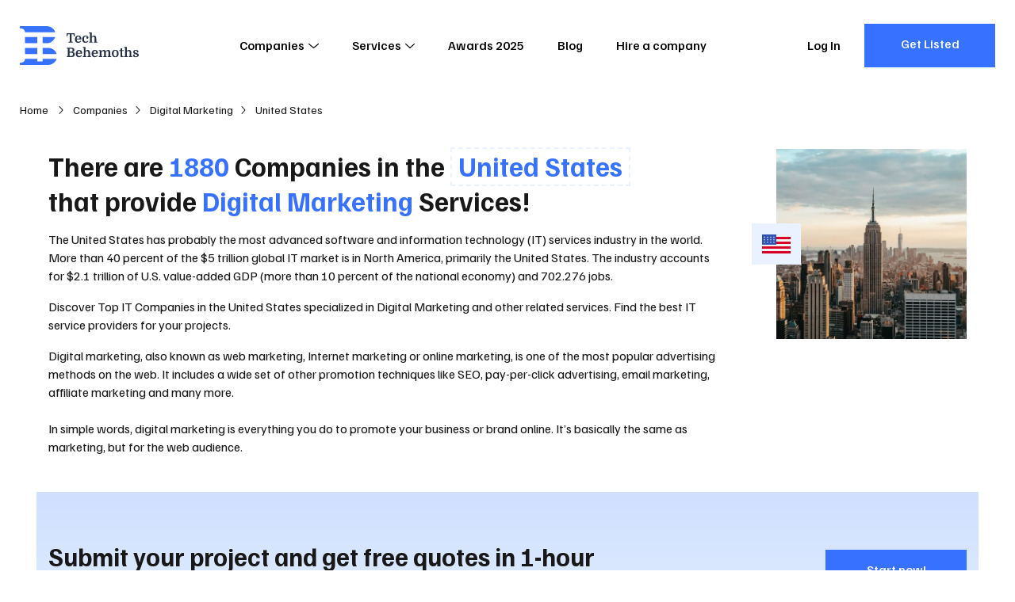

--- FILE ---
content_type: application/javascript; charset=UTF-8
request_url: https://techbehemoths.com/_nuxt/a9a990d.js
body_size: 29794
content:
(window.webpackJsonp=window.webpackJsonp||[]).push([[452,14,20,34,40,65,123,124,131,142,188,224,227,230,244,246,247,249,272,317,329,330,332,333,368,374,375,376],{1007:function(e,t,n){"use strict";n.r(t);n(42),n(13),n(22),n(109);var i=n(470),r={props:{mode:{type:String,default:"normal",validator:function(e){return["normal","promotional"].includes(e)}},location:Object,count:Number,service:{type:[Object,Boolean],default:!1}},computed:{image:function(){var e,t;return this.location.images||this.location.wide_images?(null===(e=this.location.wide_images)||void 0===e?void 0:e.main)||(null===(t=this.location.images)||void 0===t?void 0:t.main):null},heading:function(){var e,t;if(this.service){var n,r,s=this.service.long_name?'<span class="cms-long_name capitalize">'.concat(this.service.long_name,"</span>"):'<span class="txt-blue">'.concat(this.service.name,"</span>");return this.$route.query.filtering||"true"===this.$route.query.filtering?'There are <span class="txt-blue">'.concat(this.count,"</span> Companies in ").concat(Object(i.b)("country"===(null===(n=this.location)||void 0===n?void 0:n.type)?this.location.id:null,this.location.name,!1,'<span class="txt-blue dashed">',"</span>"),"<br>providing ").concat(s," Services based on your filter selection!"):'There are <span class="txt-blue">'.concat(this.count,"</span> Companies in ").concat(Object(i.b)("country"===(null===(r=this.location)||void 0===r?void 0:r.type)?this.location.id:null,this.location.name,!1,'<span class="txt-blue dashed">',"</span>"),"<br>that provide ").concat(s," Services!")}return this.$route.query.filtering||"true"===this.$route.query.filtering?'There are <span class="txt-blue">'.concat(this.count,"</span> Companies in ").concat(Object(i.b)("country"===(null===(e=this.location)||void 0===e?void 0:e.type)?this.location.id:null,this.location.name,!1,'<span class="txt-blue dashed">',"</span>"),"<br>based on your filter selection!"):'There are <span class="txt-blue">'.concat(this.count,"</span> Companies in ").concat(Object(i.b)("country"===(null===(t=this.location)||void 0===t?void 0:t.type)?this.location.id:null,this.location.name,!1,'<span class="txt-blue dashed">',"</span>"),'<br>that cover <span class="txt-blue">').concat(this.location.services_count||4,"</span> Services &amp; Industries!")},summary:function(){var e;if("promotional"===this.mode)return"".concat(this.location.summary?"<p>".concat(this.location.summary,"</p>"):"");if(this.service){var t,n,r=this.service.excerpt?"<p>".concat(this.service.excerpt,"</p>"):"";return this.service.related_services_text?"".concat(this.location.summary||"","<p>Discover Top IT Companies in ").concat(Object(i.b)("country"===(null===(n=this.location)||void 0===n?void 0:n.type)?this.location.id:null,this.location.name,!1)," specialized in ").concat(this.service.name," ").concat(this.service.related_services_text,"</p>").concat(r):"".concat(this.location.summary||"","<p>Discover Top IT Companies in ").concat(Object(i.b)("country"===(null===(t=this.location)||void 0===t?void 0:t.type)?this.location.id:null,this.location.name,!1)," specialized in ").concat(this.service.name," and other related services. Find the best IT service providers for your projects.</p>").concat(r)}return"".concat(this.location.summary||"","<p>Discover top IT Companies in ").concat(Object(i.b)("country"===(null===(e=this.location)||void 0===e?void 0:e.type)?this.location.id:null,this.location.name,!1)," specialized in web development, software development, web design, UI/UX design, digital marketing, branding and more.</p>")}},methods:{prefixCountryName:i.b}},s=(n(930),n(4)),a=Object(s.a)(r,(function(){var e,t=this,n=t._self._c;return"normal"===t.mode?n("div",{staticClass:"loc-intro"},[n("div",{staticClass:"container"},[n("div",{staticClass:"loc-intro__inn"},[n("div",{staticClass:"loc-intro__cov fsz-0 relative"},[n("span",{staticClass:"loc-intro__flag flex-centered absolute z-i-2"},[n("VIcon",{attrs:{name:"flag-".concat(t.location.flag)}})],1),t._v(" "),null!==(e=t.location.image)&&void 0!==e&&e.original?n("VSiteImage",{attrs:{media:"(max-width: 768px):".concat(t.location.image.webp,",\n            (min-width: 769px):").concat(t.location.image.webpx2,",\n            (max-width: 768px):").concat(t.location.image.original,",\n            (min-width: 769px):").concat(t.location.image.originalx2),src:t.location.image.original,alt:"".concat(t.location.name," Photo"),size:"300,300",lazy:!1,preload:!0}}):n("span",{staticClass:"loc-intro__n-cov flex-centered"},[n("VIcon",{attrs:{name:"cityscape"}})],1)],1),t._v(" "),n("div",{staticClass:"loc-intro__cnt"},[n("div",{staticClass:"loc-intro__descr"},[n("h1",{staticClass:"loc-intro__title",domProps:{innerHTML:t._s(t.heading)}}),t._v(" "),n("div",{staticClass:"loc-intro__smry",domProps:{innerHTML:t._s(t.summary)}})])])])])]):n("div",{staticClass:"loc-intro2 flex items-center justify-end relative"},[n("div",{staticClass:"loc-intro2__cnt relative z-i-2"},[n("div",{staticClass:"loc-intro2__info flex items-center txt-white font-bold uppercase flex-wrap"},[n("span",{staticClass:"loc-intro2__info-count inline-flex items-center txt-black"},[n("VIcon",{attrs:{name:"star-2"}}),t._v(" "),n("span",[t._v("Top "+t._s(t.count))])],1),t._v(" "),n("span",{staticClass:"loc-intro2__info-service bg-main-blue"},[t._v(t._s(t.service.name))])]),t._v(" "),n("h1",{staticClass:"loc-intro2__title txt-white font-bold"},[t._v("\n      Companies in "+t._s(t.location.name)+"\n    ")]),t._v(" "),n("div",{staticClass:"loc-intro2__smry txt-white",domProps:{innerHTML:t._s(t.summary)}})]),t._v(" "),n("div",{staticClass:"loc-intro2__cover fsz-0 absolute w-full h-full z-i-1"},[t.image?n("VSiteImage",{attrs:{media:"(min-width: 1px):".concat(t.image.webp,",\n        (min-width: 1px):").concat(t.image.original),src:t.image.original,alt:"".concat(t.location.name," Photo"),size:"1510,500",preload:!0}}):t._e()],1)])}),[],!1,null,null,null);t.default=a.exports;installComponents(a,{VIcon:n(59).default,VSiteImage:n(311).default})},1014:function(e,t,n){"use strict";n(841)},1015:function(e,t,n){"use strict";n(842)},1016:function(e,t,n){"use strict";n(843)},1017:function(e,t,n){"use strict";n(844)},1018:function(e,t,n){"use strict";n(845)},1019:function(e,t,n){"use strict";n(846)},1072:function(e,t,n){"use strict";n.r(t);n(42);var i=["January","February","March","April","May","June","July","August","September","October","November","December"],r={props:{meta:{type:Object,required:!0}},computed:{count:function(){return this.meta.total},lastUpdate:function(){var e=new Date;return"".concat(i[e.getMonth()],", ").concat(e.getFullYear())}}},s=n(4),a=Object(s.a)(r,(function(){var e=this,t=e._self._c;return t("div",{staticClass:"cos-info flex"},[t("span",{staticClass:"cos-info__count"},[1===e.meta.current_page?[e._v("\n      We found "),t("span",{staticClass:"txt-blue bold"},[e._v(e._s(e.count))]),e._v(" "+e._s(e.count>1?"companies":"company")+" in your location\n    ")]:[e._v("\n      Below are "),t("span",{staticClass:"txt-blue bold"},[e._v(e._s(e.meta.from)+"-"+e._s(e.meta.to))]),e._v(" of "),t("span",{staticClass:"txt-blue bold"},[e._v(e._s(e.count))]),e._v(" companies in your location\n    ")],e._v(" "),e.meta.last_page>5&&!this.$route.query.filtering&&"true"!==this.$route.query.filtering?[t("br"),e._v(" "),t("span",{staticClass:"cos-info__hint"},[e._v("Use the advanced filter to find companies near you or refine the results")])]:e._e()],2),e._v(" "),e.count?t("span",{staticClass:"cos-info__upd uppercase"},[e._v("\n    Last updated in: "),t("strong",{staticClass:"txt-blue bold"},[e._v(e._s(e.lastUpdate))])]):e._e()])}),[],!1,null,null,null);t.default=a.exports},1075:function(e,t,n){"use strict";n.r(t);n(13),n(20),n(14),n(17),n(6),n(26),n(15),n(27);var i=n(2),r=(n(56),n(89),n(21));function s(e,t){var n=Object.keys(e);if(Object.getOwnPropertySymbols){var i=Object.getOwnPropertySymbols(e);t&&(i=i.filter((function(t){return Object.getOwnPropertyDescriptor(e,t).enumerable}))),n.push.apply(n,i)}return n}function a(e){for(var t=1;t<arguments.length;t++){var n=null!=arguments[t]?arguments[t]:{};t%2?s(Object(n),!0).forEach((function(t){Object(i.a)(e,t,n[t])})):Object.getOwnPropertyDescriptors?Object.defineProperties(e,Object.getOwnPropertyDescriptors(n)):s(Object(n)).forEach((function(t){Object.defineProperty(e,t,Object.getOwnPropertyDescriptor(n,t))}))}return e}var o={props:{data:{type:Object,required:!1}},data:function(){return{formAnimationDuration:100,quickAccess:[{id:"countries",name:"Location"},{id:"services",name:"Services"},{id:"teamsizes",name:"Team size"},{id:"hourlyrates",name:"Hourly rate"}]}},computed:a({},Object(r.c)({expanded:"filters/getExpandedStatus",currentTabId:"filters/getCurrentTabId",activeFilterParams:"filters/getActiveFilterParams"})),watch:{expanded:function(e){e?setTimeout((function(){document.body.classList.add("no-scroll")}),300):document.body.classList.remove("no-scroll")}},created:function(){if(this.data){if(this.data.country&&"country"===this.data.is_page){var e=this.data.country;(!this.activeFilterParams.countries||this.activeFilterParams.countries.findIndex((function(t){return t.filterId===e.id}))<0)&&this.toggleFilterOption({option:{groupId:"countries",filterLabel:e.name,filterId:e.id,filterCount:null,filterSlug:e.slug,filterType:"checkbox"},status:!0})}if(this.data.city){var t=this.data.city;(!this.activeFilterParams.cities||this.activeFilterParams.cities.findIndex((function(e){return e.filterId===t.id}))<0)&&this.toggleFilterOption({option:{groupId:"cities",filterLabel:t.name,filterId:t.id,filterCount:this.data.companiesList?this.data.companiesList.meta.total:0,filterSlug:t.slug,filterType:"checkbox"},status:!0})}if(this.data.service){var n="ServiceFocus"===this.data.service.type?"focuses":"services",i=this.data.service;(!this.activeFilterParams[n]||this.activeFilterParams[n].findIndex((function(e){return e.filterId===i.id}))<0)&&this.toggleFilterOption({option:{groupId:n,filterLabel:i.name,filterId:i.id,filterCount:null,filterSlug:i.slug,filterType:"checkbox"},status:!0})}}},mounted:function(){var e=this;this.$nextTick((function(){e.$route.query.filtercompaniesbox&&"true"===e.$route.query.filtercompaniesbox&&e.toggleForm()}))},methods:a(a({},Object(r.b)({setExpandedState:"filters/setExpandedState",setCurrentFilterItem:"filters/setCurrentFilterItem",toggleFilterOption:"filters/toggleFilterOption",restoreAppliedSelection:"filters/restoreAppliedSelection"})),{},{toggleForm:function(){var e=this,t=arguments.length>0&&void 0!==arguments[0]&&arguments[0];this.$device.isMobile?this.setExpandedState(!this.expanded):t?this.setCurrentFilterItem(t!==this.currentTabId?t:void 0):this.expanded?this.setCurrentFilterItem(void 0):this.setCurrentFilterItem(this.currentTabId||this.quickAccess[0].id),this.expanded?(this.$smoothScroll({scrollTo:this.$refs.formContainer,updateHistory:!1,duration:300}),this.$gtag.event("open_filter",{})):setTimeout((function(){e.restoreAppliedSelection()}),this.formAnimationDuration)},getFilterItemCount:function(e){var t=this.activeFilterParams[e]?this.activeFilterParams[e].length:0;return"countries"===e&&(t+=this.activeFilterParams.cities?this.activeFilterParams.cities.length:0),t}})},c=o,l=(n(1014),n(1015),n(4)),u=Object(l.a)(c,(function(){var e=this,t=e._self._c;return t("div",{ref:"formContainer",class:["f-wrp relative z-i-9 bg-white",{expanded:e.expanded}]},[t("div",{staticClass:"container"},[t("div",{class:["f-box relative",{expanded:e.expanded}]},[t("div",{staticClass:"f-box__inn bg-yellow"},[t("div",{staticClass:"f-bar"},[t("div",{staticClass:"f-bar__els items-center"},[e.$device.isMobile?e._e():t("div",{staticClass:"f-bar__group flex"},e._l(e.quickAccess,(function(n){return t("div",{key:n.id,class:["f-bar__element cursor-pointer",{curr:e.expanded&&n.id===e.currentTabId}],on:{click:function(t){return e.toggleForm(n.id)}}},[t("div",{staticClass:"f-bar__el-in items-center"},[t("span",{staticClass:"f-bar__el-name"},[e._v("\n                    "+e._s(n.name)+"\n                    "),t("client-only",[e.getFilterItemCount(n.id)?t("b",{staticClass:"text-small opt-count"},[e._v("("+e._s(e.getFilterItemCount(n.id))+")")]):e._e()])],1),e._v(" "),t("VIcon",{class:{active:e.expanded&&n.id===e.currentTabId},attrs:{name:"angle-down"}})],1)])})),0),e._v(" "),t("div",{staticClass:"f-bar__actions relative z-i-9 items-center"},[t("FormCompaniesFiltersSorting"),e._v(" "),t("FormCompaniesFiltersTrigger",{attrs:{expanded:e.expanded},nativeOn:{click:function(t){return e.toggleForm()}}})],1)])])]),e._v(" "),t("transition",{attrs:{name:"fade",mode:"out-in",duration:e.formAnimationDuration}},[e.expanded?t("FormCompaniesFiltersContent",{on:{closeFilters:function(t){return e.toggleForm()}}}):e._e()],1)],1)])])}),[],!1,null,"2b41b5c2",null);t.default=u.exports;installComponents(u,{VIcon:n(59).default,FormCompaniesFiltersSorting:n(984).default,FormCompaniesFiltersTrigger:n(985).default,FormCompaniesFiltersContent:n(1076).default})},1076:function(e,t,n){"use strict";n.r(t);n(13),n(20),n(14),n(17),n(26),n(15),n(27);var i=n(2),r=(n(88),n(6),n(56),n(21));function s(e,t){var n=Object.keys(e);if(Object.getOwnPropertySymbols){var i=Object.getOwnPropertySymbols(e);t&&(i=i.filter((function(t){return Object.getOwnPropertyDescriptor(e,t).enumerable}))),n.push.apply(n,i)}return n}function a(e){for(var t=1;t<arguments.length;t++){var n=null!=arguments[t]?arguments[t]:{};t%2?s(Object(n),!0).forEach((function(t){Object(i.a)(e,t,n[t])})):Object.getOwnPropertyDescriptors?Object.defineProperties(e,Object.getOwnPropertyDescriptors(n)):s(Object(n)).forEach((function(t){Object.defineProperty(e,t,Object.getOwnPropertyDescriptor(n,t))}))}return e}var o={provide:function(){return{mobileFiltersGoBack:this.mobileFiltersGoBack,mobileFiltersClose:this.mobileFiltersClose}},data:function(){return{navItems:[{id:"countries",name:"Location",component:"Location"},{id:"services",name:"Services",component:"Services"},{id:"focuses",name:"Tools & Technologies",component:"Focuses"},{id:"teamsizes",name:"Team size",component:"TeamSize"},{id:"hourlyrates",name:"Hourly rate",component:"HourlyRate"},{id:"profilescores",name:"Profile score",component:"ProfileScore"},{id:"foundingyears",name:"Founding Year",component:"FoundingYear"},{id:"industries",name:"Industry Focus",component:"IndustryFocus"},{id:"reviews",name:"Reviews",component:"Reviews"},{id:"others",name:"More",component:"Others"}],slideFilters:!1}},computed:a(a({},Object(r.c)({currentTabId:"filters/getCurrentTabId",activeFilterParams:"filters/getActiveFilterParams",helperOptions:"filters/getHelperOptions"})),{},{currentTab:function(){var e=this;return this.currentTabId||this.$device.isMobile?this.navItems.find((function(t){return t.id===e.currentTabId})):this.navItems[0]}}),methods:a(a({},Object(r.b)({setCurrentTabId:"filters/setCurrentTabId",setCurrentFilterItem:"filters/setCurrentFilterItem",setExpandedState:"filters/setExpandedState"})),{},{handleTabUpdate:function(e){this.setCurrentFilterItem(e),e&&(this.slideFilters=!0)},mobileFiltersGoBack:function(){var e=this;this.slideFilters=!1,setTimeout((function(){e.setCurrentTabId(null)}),300)},mobileFiltersClose:function(){this.setCurrentTabId(null),this.setExpandedState(!1),this.slideFilters=!1},getFilterItemCount:function(e){var t=this.activeFilterParams[e]?this.activeFilterParams[e].length:0;return"countries"===e&&(t+=this.activeFilterParams.cities?this.activeFilterParams.cities.length:0),"reviews"===e&&(t+=this.activeFilterParams.reviewsaverage?this.activeFilterParams.reviewsaverage.length:0,t+=this.activeFilterParams.reviewscount?this.activeFilterParams.reviewscount.length:0),"others"===e&&(t+=this.helperOptions.awardedOnly?1:0,t+=this.helperOptions.verifiedOnly?1:0),t}})},c=(n(1115),n(4)),l=Object(c.a)(o,(function(){var e=this,t=e._self._c;return t("div",{staticClass:"f-content__wrp z-i-8"},[t("div",{staticClass:"f-content__inn bg-blue-faded"},[t("div",{staticClass:"f-tabs"},[t("div",{class:["f-tabs__inn flex",{slideLeft:e.slideFilters}]},[t("FormCompaniesFiltersSidebar",{on:{close:function(t){return e.$emit("closeFilters")}},scopedSlots:e._u([e.$device.isMobile?null:{key:"actions",fn:function(){return[t("FormCompaniesBookmark"),e._v(" "),t("FormCompaniesButtonSubmit")]},proxy:!0}],null,!0)},e._l(e.navItems,(function(n){return t("FormCompaniesFiltersNavItem",{key:n.id,attrs:{current:e.currentTab&&e.currentTab.id===n.id},nativeOn:{click:function(t){return e.handleTabUpdate(n.id)}}},[e._v("\n            "+e._s(n.name)+"\n            "),t("client-only",[e.getFilterItemCount(n.id)?t("b",{staticClass:"text-small opt-count"},[e._v("("+e._s(e.getFilterItemCount(n.id))+")")]):e._e()])],1)})),1),e._v(" "),t("FormCompaniesFiltersContentBox",[e.currentTab?t("FormCompaniesFiltersItem".concat(e.currentTab.component),{tag:"component"}):e._e()],1)],1),e._v(" "),e.$device.isMobile?t("div",{staticClass:"mobile-action-bar absolute z-i-3"},[t("FormCompaniesBookmark"),e._v(" "),t("FormCompaniesButtonSubmit")],1):e._e()])])])}),[],!1,null,"1f135d50",null);t.default=l.exports;installComponents(l,{FormCompaniesFiltersNavItem:n(1077).default,FormCompaniesBookmark:n(935).default,FormCompaniesButtonSubmit:n(1078).default,FormCompaniesFiltersSidebar:n(1079).default,FormCompaniesFiltersContentBox:n(1080).default})},1077:function(e,t,n){"use strict";n.r(t);n(13);var i={props:{current:{type:Boolean,default:!1},name:{type:String,required:!1}}},r=(n(1016),n(4)),s=Object(r.a)(i,(function(){var e=this,t=e._self._c;return t("li",{class:["nav-itm",{curr:e.current}]},[t("div",{staticClass:"nav-itm__cnt cursor-pointer items-center f-space-between font-medium"},[t("span",{staticClass:"txt ellipsis"},[e._t("default",(function(){return[e._v("\n        "+e._s(e.name)+"\n      ")]}))],2),e._v(" "),e.$device.isMobile||e.current?t("VIcon",{attrs:{name:"angle-right"}}):e._e()],1)])}),[],!1,null,"0d316dd7",null);t.default=s.exports;installComponents(s,{VIcon:n(59).default})},1078:function(e,t,n){"use strict";n.r(t);n(20),n(14),n(17),n(6),n(26),n(15),n(27);var i=n(2),r=n(21);function s(e,t){var n=Object.keys(e);if(Object.getOwnPropertySymbols){var i=Object.getOwnPropertySymbols(e);t&&(i=i.filter((function(t){return Object.getOwnPropertyDescriptor(e,t).enumerable}))),n.push.apply(n,i)}return n}function a(e){for(var t=1;t<arguments.length;t++){var n=null!=arguments[t]?arguments[t]:{};t%2?s(Object(n),!0).forEach((function(t){Object(i.a)(e,t,n[t])})):Object.getOwnPropertyDescriptors?Object.defineProperties(e,Object.getOwnPropertyDescriptors(n)):s(Object(n)).forEach((function(t){Object.defineProperty(e,t,Object.getOwnPropertyDescriptor(n,t))}))}return e}var o={mixins:[n(747).a],methods:a(a({},Object(r.b)({setExpandedState:"filters/setExpandedState",setCurrentTabId:"filters/setCurrentTabId"})),{},{submit:function(){this.updateWebsiteRoute(),this.setExpandedState(!1),this.setCurrentTabId(null)}})},c=n(4),l=Object(c.a)(o,(function(){var e=this,t=e._self._c;return t("div",{staticClass:"btn btn-solid btn-blue f-submit",on:{click:e.submit}},[t("span",{staticClass:"txt font-bold"},[e._v("Apply Filters")])])}),[],!1,null,null,null);t.default=l.exports},1079:function(e,t,n){"use strict";n.r(t);var i={},r=(n(1017),n(4)),s=Object(r.a)(i,(function(){var e=this,t=e._self._c;return t("div",{staticClass:"f-sidebar relative"},[t("nav",{staticClass:"f-nav"},[e.$device.isMobile?t("div",{staticClass:"f-sidebar__mob relative"},[t("h1",{staticClass:"f-sidebar__mob-t nomargin text-center",domProps:{textContent:e._s("Filter")}}),e._v(" "),t("VIcon",{staticClass:"f-sidebar__mob-cr absolute z-i-2",attrs:{name:"cross"},nativeOn:{click:function(t){return e.$emit("close")}}})],1):e._e(),e._v(" "),t("ul",{staticClass:"f-nav__list cleanlist"},[e._t("default")],2)]),e._v(" "),t("div",{staticClass:"f-toggles absolute z-i-2"},[e._t("actions")],2)])}),[],!1,null,"d496a08c",null);t.default=s.exports;installComponents(s,{VIcon:n(59).default})},1080:function(e,t,n){"use strict";n.r(t);n(20),n(14),n(26),n(27);var i=n(2),r=(n(6),n(15),n(17),n(89),n(56),n(21));function s(e,t){var n=Object.keys(e);if(Object.getOwnPropertySymbols){var i=Object.getOwnPropertySymbols(e);t&&(i=i.filter((function(t){return Object.getOwnPropertyDescriptor(e,t).enumerable}))),n.push.apply(n,i)}return n}function a(e){for(var t=1;t<arguments.length;t++){var n=null!=arguments[t]?arguments[t]:{};t%2?s(Object(n),!0).forEach((function(t){Object(i.a)(e,t,n[t])})):Object.getOwnPropertyDescriptors?Object.defineProperties(e,Object.getOwnPropertyDescriptors(n)):s(Object(n)).forEach((function(t){Object.defineProperty(e,t,Object.getOwnPropertyDescriptor(n,t))}))}return e}var o={provide:function(){return{initScrollObserver:this.initObserver,scrollToTarget:this.scrollToTarget}},data:function(){return{elRect:null,scrollRoot:null,noOverlay:!1,observer:null,observerReady:!1,triggeredScroll:!1}},computed:a({},Object(r.c)({currentTabId:"filters/getCurrentTabId"})),watch:{currentTabId:{handler:function(){this.scrollRoot.scrollTop=0},immediate:!1}},mounted:function(){this.scrollRoot=this.$refs["scroll-content"],this.elRect=this.scrollRoot.getBoundingClientRect()},methods:a(a({},Object(r.b)({setScrollableViewCurrentId:"filters/setScrollableViewCurrentId"})),{},{initObserver:function(e){var t=this,n="up",i=0,r=0,s=[],a={root:this.scrollRoot,rootMargin:"0px",threshold:.5};this.observer=new IntersectionObserver((function(a,o){if(a.forEach((function(e){n=t.scrollRoot.scrollTop>i?"down":"up",i=t.scrollRoot.scrollTop,e.isIntersecting?s.push(e):s=s.filter((function(t){return t!==e}))})),t.observerReady){var c=!1;s.forEach((function(t){var i=e.findIndex((function(e){return e===t.target}));c||("down"===n?i-1===r&&(r=i,c=!0):"up"===n&&r-1===i&&(r=i,c=!0))}))}t.triggeredScroll||t.setScrollableViewCurrentId(parseInt(e[r].dataset.scrollItemId))}),a),e.forEach((function(e){t.observer.observe(e)})),setTimeout((function(){t.observerReady=!0}),500)},scrollToTarget:function(e){var t=this;this.scrollRoot.scrollTop||(this.scrollRoot.scrollTop=1),this.triggeredScroll=!0,this.$smoothScroll({container:this.scrollRoot,scrollTo:e,offset:-170,duration:500,updateHistory:!1}),this.setScrollableViewCurrentId(parseInt(e.dataset.scrollItemId)),setTimeout((function(){t.triggeredScroll=!1}),600)}})},c=(n(1018),n(4)),l=Object(c.a)(o,(function(){var e=this._self._c;return e("div",{staticClass:"f-content relative"},[e("div",{ref:"scroll-content",staticClass:"f-content__box"},[this._t("default")],2)])}),[],!1,null,"dee5dd16",null);t.default=l.exports},1081:function(e,t,n){"use strict";n.r(t);n(20),n(14),n(17),n(6),n(26),n(15),n(27);var i=n(2),r=(n(110),n(21));function s(e,t){var n=Object.keys(e);if(Object.getOwnPropertySymbols){var i=Object.getOwnPropertySymbols(e);t&&(i=i.filter((function(t){return Object.getOwnPropertyDescriptor(e,t).enumerable}))),n.push.apply(n,i)}return n}function a(e){for(var t=1;t<arguments.length;t++){var n=null!=arguments[t]?arguments[t]:{};t%2?s(Object(n),!0).forEach((function(t){Object(i.a)(e,t,n[t])})):Object.getOwnPropertyDescriptors?Object.defineProperties(e,Object.getOwnPropertyDescriptors(n)):s(Object(n)).forEach((function(t){Object.defineProperty(e,t,Object.getOwnPropertyDescriptor(n,t))}))}return e}var o={filters:{pillLabel:function(e){var t;return null!==(t={countries:"Country: ",cities:"City: ",services:"Service: ",focuses:"Service Focus: ",industries:"Industry: ",teamsizes:"Team Size: ",profilescores:"Profile Score: ",hourlyrates:"Hourly Rate: ",foundingyears:"Founding Year: ",reviewscount:"Number of reviews: ",reviewsaverage:"Review Rating: "}[e])&&void 0!==t?t:""},pillLabelValue:function(e){return"slider"!==e.filterType?e.filterLabel:e.range.join("-")}},mixins:[n(747).a],data:function(){return{expanded:!1,needsExpansion:!1}},computed:a({},Object(r.c)({activeFilterPills:"filters/getActiveFilterPills",filtersGeneralOptions:"filters/getGeneralOptions"})),watch:{activeFilterPills:{handler:function(){var e=this;this.$nextTick((function(){e.checkElementDimensions()}))},immediate:!0,deep:!1}},mounted:function(){},methods:a(a({},Object(r.b)({toggleFilterOption:"filters/toggleFilterOption"})),{},{onRemove:function(e){this.toggleFilterOption({option:e,status:!1}),this.updateWebsiteRoute()},checkElementDimensions:function(){if(this.$refs.selListWrap){var e=this.$refs.selListWrap;this.needsExpansion=e.offsetWidth>e.parentNode.offsetWidth-165}}})},c=(n(1019),n(4)),l=Object(c.a)(o,(function(){var e=this,t=e._self._c;return t("div",{staticClass:"container"},[t("div",{class:["selection f-space-between relative",{expanded:e.expanded,loading:e.filtersGeneralOptions.loading}]},[e.activeFilterPills.length?[t("div",{ref:"selListWrap",staticClass:"list relative"},[t("div",{class:["list__inn flex",{expanded:e.expanded}]},[e._l(e.activeFilterPills,(function(n,i){return t("FormSelectionItem",{key:i,on:{remove:function(t){return e.onRemove(n)}}},[t("span",[e._v(e._s(e._f("pillLabel")(n.groupId))),t("b",[e._v(e._s(e._f("pillLabelValue")(n)))])])])})),e._v(" "),e.needsExpansion?t("span",{class:["exp-toggle items-center cursor-pointer z-i-3 txt-blue",{absolute:!e.expanded}],on:{click:function(t){e.expanded=!e.expanded}}},[t("span",{staticClass:"exp-toggle__txt text-xs font-medium"},[e._v("\n              "+e._s(e.expanded?"Show less":"Show more")),t("VIcon",{class:["relative",{rev:e.expanded}],attrs:{name:"angle-down"}})],1)]):e._e()],2)]),e._v(" "),t("FormCompaniesBookmark")]:e._e()],2)])}),[],!1,null,"1db10e22",null);t.default=l.exports;installComponents(l,{FormSelectionItem:n(479).default,VIcon:n(59).default,FormCompaniesBookmark:n(935).default})},1082:function(e,t,n){"use strict";n.r(t);n(13),n(20),n(14),n(17),n(6),n(26),n(15),n(27);var i=n(11),r=n(2),s=(n(141),n(21));function a(e,t){var n=Object.keys(e);if(Object.getOwnPropertySymbols){var i=Object.getOwnPropertySymbols(e);t&&(i=i.filter((function(t){return Object.getOwnPropertyDescriptor(e,t).enumerable}))),n.push.apply(n,i)}return n}function o(e){for(var t=1;t<arguments.length;t++){var n=null!=arguments[t]?arguments[t]:{};t%2?a(Object(n),!0).forEach((function(t){Object(r.a)(e,t,n[t])})):Object.getOwnPropertyDescriptors?Object.defineProperties(e,Object.getOwnPropertyDescriptors(n)):a(Object(n)).forEach((function(t){Object.defineProperty(e,t,Object.getOwnPropertyDescriptor(n,t))}))}return e}var c={props:{showPlacementsCta:{type:Boolean,default:!1},companies:{type:Object,required:!0},location:[Object,Boolean],savedFocus:[Object,Boolean,null],savedService:[Object,Boolean,null]},computed:o(o({},Object(s.c)({filtersGeneralOptions:"filters/getGeneralOptions"})),{},{companiesList:function(){var e=this.$device.isDesktop?12:8,t=Object(i.a)(this.companies.data);return!this.showPlacementsCta||t.length<12||t.splice(e,0,{itemType:"placement-cta"}),t}})},l=n(4),u=Object(l.a)(c,(function(){var e=this,t=e._self._c;return t("div",{class:["co-list",{loading:e.filtersGeneralOptions.loading}]},[t("div",{staticClass:"co-list__row grid"},e._l(e.companiesList,(function(n,i){return t("div",{key:i,class:["co-list__itm",{"co-list__itm-fw":"placement-cta"===n.itemType}]},["placement-cta"===n.itemType?t("CompanyPlacementsCta"):t("CompanyBoxItem",e._b({attrs:{"location-data":!!e.location&&{slug:e.location.slug,name:e.location.name,type:e.location.type},"service-data":e.savedService,"focus-data":e.savedFocus}},"CompanyBoxItem",{company:n},!1))],1)})),0),e._v(" "),e.companiesList.length?e._e():t("h2",[e._v("\n    Ouch... We're sorry, we didn't find any companies based on your search\n  ")]),e._v(" "),e.companies.meta&&e.companies.meta.last_page>1?t("VSitePagination",{attrs:{meta:e.companies.meta}}):e._e()],1)}),[],!1,null,null,null);t.default=u.exports;installComponents(u,{CompanyPlacementsCta:n(986).default,CompanyBoxItem:n(641).default,VSitePagination:n(824).default})},1115:function(e,t,n){"use strict";n(942)},1116:function(e,t,n){"use strict";n(943)},1211:function(e,t,n){"use strict";n(972)},1212:function(e,t,n){"use strict";n(973)},1213:function(e,t,n){"use strict";n(974)},1214:function(e,t,n){"use strict";n(975)},1233:function(e,t,n){"use strict";n.r(t);n(13),n(14),n(34),n(72),n(42),n(17),n(26),n(15),n(27);var i=n(2),r=(n(22),n(88),n(6),n(37),n(20),n(56),n(21));function s(e,t){var n=Object.keys(e);if(Object.getOwnPropertySymbols){var i=Object.getOwnPropertySymbols(e);t&&(i=i.filter((function(t){return Object.getOwnPropertyDescriptor(e,t).enumerable}))),n.push.apply(n,i)}return n}function a(e){for(var t=1;t<arguments.length;t++){var n=null!=arguments[t]?arguments[t]:{};t%2?s(Object(n),!0).forEach((function(t){Object(i.a)(e,t,n[t])})):Object.getOwnPropertyDescriptors?Object.defineProperties(e,Object.getOwnPropertyDescriptors(n)):s(Object(n)).forEach((function(t){Object.defineProperty(e,t,Object.getOwnPropertyDescriptor(n,t))}))}return e}var o={mixins:[n(599).a],props:{version:{type:String,default:"expanded",validator:function(e){return["expanded","slim"].includes(e)}},company:{type:Object,required:!0},locationData:{type:[Object,Boolean],required:!1},serviceData:{type:[Object,Boolean],required:!1},currentUser:{type:Object,required:!1}},data:function(){return{contactPopupVisible:!1}},computed:a(a({},Object(r.c)({getMiscValues:"getMiscValues"})),{},{contactButtonText:function(){return{contact:"Contact",inquire_company:"Inquire Company",get_a_quote:"Get a Quote",get_in_touch:"Get In Touch"}[["contact","inquire_company","get_a_quote","get_in_touch"].includes(this.getMiscValues.cookieContactButtonStyle)?this.getMiscValues.cookieContactButtonStyle:"contact"]},hourlyRate:function(){var e=[{key:null,val:"Not revealed",number:!1,bracket:0},{key:"29",val:"<$30",number:!0,bracket:1},{key:"30",val:"$30-70",number:!0,bracket:2},{key:"70",val:"$70-150",number:!0,bracket:3},{key:"150",val:"$150-250",number:!0,bracket:4},{key:"250",val:"$250+",number:!0,bracket:5}],t=this.company.hourly_rate;return t&&e.find((function(e){return e.key===t.toString()}))||e[0]},location:function(){var e,t,n;return this.company.other_location&&this.company.other_location.city?{main:{city:this.company.other_location.city,country:this.company.other_location.country},hqs:null===(n=this.company.headquarter)||void 0===n?void 0:n.country}:{main:{city:null===(e=this.company.headquarter)||void 0===e?void 0:e.city,country:null===(t=this.company.headquarter)||void 0===t?void 0:t.country}}},companyWebsite:function(){var e,t;return"edvantis"===this.company.slug?"".concat(this.company.website,"?utm_source=Tech-Behemoths&utm_medium=Referral&utm_campaign=viewprofile&utm_content=").concat((null===(t=this.$route)||void 0===t?void 0:t.path)||""):"".concat(this.company.website,"?utm_source=Tech-Behemoths&utm_medium=Profile&utm_campaign=viewprofile&utm_content=").concat((null===(e=this.$route)||void 0===e?void 0:e.path)||"")},companyWebsiteRel:function(){return this.claimed?null:"nofollow"},hasAwards:function(){return this.company.awards_count||!1}}),mounted:function(){var e=this;if(this.$_triggerGAImpressionHit(),null!==this.currentUser&&localStorage.getItem("_saved_contact_message")){var t=JSON.parse(localStorage.getItem("_saved_contact_message"));if(t.company_id!==this.company.id||!t.is_featured)return;this.$smoothScroll({scrollTo:this.$el,offset:-24,duration:500,updateHistory:!1}),setTimeout((function(){e.contactPopupVisible=!0}),500)}},methods:{handleContactButtonClick:function(){this.contactPopupVisible=!0,this.triggerContactGAEvent()},triggerContactGAEvent:function(){["contact","inquire_company","get_a_quote","get_in_touch"].includes(this.getMiscValues.cookieContactButtonStyle)},triggerWebsiteClickGAEvent:function(){var e={company_page:"".concat(window.location.origin).concat(window.location.pathname),company_id:this.company.id,company_name:this.company.name,is_featured:!0,location_name:this.locationData?this.locationData.name:void 0,serivce_name:this.serviceData?this.serviceData.name:void 0,display_style:this.version};this.$gtag.event("company_website_click",e),window.uetq=window.uetq||[],window.uetq.push("event","outbound_click_bads",e)},triggerProfileViewGAEvent:function(){this.$gtag.event("company_profile_view",{company_name:this.company.name,is_featured:!0,location_name:this.locationData?this.locationData.name:void 0,serivce_name:this.serviceData?this.serviceData.name:void 0,display_style:this.version})}}},c=(n(1212),n(4)),l=Object(c.a)(o,(function(){var e,t,n,i=this,r=i._self._c;return r("article",{class:["co-box co-box__card bg-white relative",{slim:"slim"===i.version}]},[i.hasAwards?r("CompanyAwardTooltip",{attrs:{slug:"/winners/general/".concat(i.company.slug),awards:i.company.awards_count}}):i._e(),i._v(" "),r("div",{staticClass:"grid box-wrp"},[r("div",{staticClass:"info"},[r("CompanyBoxHeading",{attrs:{slug:i.company.slug,name:i.company.name,logo:i.company.logo,location:i.location,claimed:i.company.claimed}}),i._v(" "),"expanded"===i.version?r("div",{staticClass:"co-box__meta grid"},[i.company.company_size?r("div",{staticClass:"co-box__meta-itm flex justify-center flex-column"},[r("span",{staticClass:"title",domProps:{textContent:i._s("Team size")}}),i._v(" "),r("span",{staticClass:"value txt-blue",domProps:{textContent:i._s("freelancer"===i.company.company_size?"Freelancer":i.company.company_size)}})]):i._e(),i._v(" "),r("div",{staticClass:"co-box__meta-itm flex justify-center flex-column co-box__tltip"},[r("span",{staticClass:"title",domProps:{textContent:i._s("Hourly Rate")}}),i._v(" "),i.hourlyRate.number?r("span",{staticClass:"value bills"},[r("span",{staticClass:"relative"},[i._l(Array(5),(function(e,t){return r("span",{key:t,class:["bill",{"txt-blue":i.hourlyRate.bracket>t}],domProps:{textContent:i._s("$")}})})),i._v(" "),r("span",{staticClass:"co-box__tltip-txt flex-centered absolute",domProps:{textContent:i._s("".concat(i.hourlyRate.val,"/h"))}})],2)]):r("span",{staticClass:"value txt-blue small",domProps:{textContent:i._s(i.hourlyRate.val)}})]),i._v(" "),i.company.founded_year?r("div",{staticClass:"co-box__meta-itm flex justify-center flex-column"},[r("span",{staticClass:"title",domProps:{textContent:i._s("Founded In")}}),i._v(" "),r("span",{staticClass:"value txt-blue",domProps:{textContent:i._s(i.company.founded_year)}})]):i._e()]):i._e()],1),i._v(" "),r("div",{staticClass:"details"},[r("p",{staticClass:"co-box__descr",domProps:{innerHTML:i._s(i.company.description)}}),i._v(" "),"expanded"===i.version?r("div",{staticClass:"co-box__srv-list"},[i.company.services&&i.company.services.length?[r("p",{staticClass:"co-box__srv-title font-medium",domProps:{textContent:i._s("Focuses & Technologies")}}),i._v(" "),r("div",{staticClass:"co-box__list flex"},[i._l(i.company.services.slice(0,3),(function(e,t){return r("n-link",{key:t,staticClass:"btn btn-flat co-box__srv",attrs:{to:"/companies/".concat(e.slug,"/").concat(i.locationData.slug)}},[r("span",{staticClass:"txt",domProps:{textContent:i._s(e.name)}})])})),i._v(" "),i.company.services.length>3?r("n-link",{staticClass:"btn co-box__srv exp",attrs:{to:"/company/".concat(i.company.slug,"#services")}},[r("span",{staticClass:"txt",domProps:{textContent:i._s("+ See more")}})]):i._e()],2)]:i._e()],2):i._e()]),i._v(" "),r("div",{staticClass:"grid actions"},["expanded"===i.version?r("div",{staticClass:"flex act-lines"},[r("div",{staticClass:"act-line items-center score-wrp"},[r("CompanyRatingBox",{attrs:{name:i.company.name,score:i.company.score||0,slim:!0}})],1),i._v(" "),r("div",{staticClass:"act-line items-center review-wrp"},[null!==(e=i.company.rating)&&void 0!==e&&e.total?r("CompanyRatingInfo",{attrs:{rating:null===(t=i.company.rating)||void 0===t?void 0:t.avg,total:null===(n=i.company.rating)||void 0===n?void 0:n.total}}):r("div",{staticClass:"no-reviews text-center w-full relative"},[r("span",{staticClass:"relative z-i-2 font-medium text-small"},[i._v("No Company Reviews yet")]),i._v(" "),r("VIcon",{staticClass:"absolute z-i-1",attrs:{name:"review"}})],1)],1)]):i._e(),i._v(" "),r("div",{staticClass:"buttons flex-centered"},[i.contactPopupVisible?r("VSitePopup",{on:{close:function(e){i.contactPopupVisible=!1}}},[r("h2",{domProps:{textContent:i._s("Contact the company directly")}}),i._v(" "),r("CompanySingleContentBoxContactForm",{staticClass:"feat-contact",attrs:{company:i.company,slug:i.company.slug,services:i.company.services,"is-featured":!0},scopedSlots:i._u([{key:"company",fn:function(){return[r("CompanyBoxHeading",{staticClass:"company-info",attrs:{slug:i.company.slug,"company-slug":i.company.slug,name:i.company.name,logo:i.company.logo,location:i.location,claimed:i.company.claimed,"show-hq":!1}})]},proxy:!0}],null,!1,3003387412)})],1):i._e(),i._v(" "),r("span",{staticClass:"btn btn-default co-box__cont",on:{click:i.handleContactButtonClick}},[r("span",{staticClass:"txt",domProps:{textContent:i._s(i.contactButtonText)}})]),i._v(" "),r("a",{staticClass:"btn btn-outlined btn-website flex-centered",attrs:{href:i.companyWebsite,rel:i.companyWebsiteRel,target:"_blank"},on:{click:i.triggerWebsiteClickGAEvent}},[r("VTooltip",{attrs:{bounce:!1,expanded:!0,title:"Visit Website"}},[r("VIcon",{attrs:{name:"chain"}})],1)],1),i._v(" "),r("n-link",{attrs:{to:"/company/".concat(i.company.slug)}},[r("span",{staticClass:"btn btn-outlined highlight btn-black",on:{click:i.triggerProfileViewGAEvent}},[r("span",{staticClass:"txt",domProps:{textContent:i._s("View profile")}})])])],1)])])],1)}),[],!1,null,"44679d6a",null);t.default=l.exports;installComponents(l,{CompanyAwardTooltip:n(693).default,CompanyBoxHeading:n(545).default,CompanyRatingBox:n(698).default,CompanyRatingInfo:n(903).default,VIcon:n(59).default,CompanySingleContentBoxContactForm:n(801).default,VSitePopup:n(532).default,VTooltip:n(456).default})},1269:function(e,t,n){"use strict";n.r(t);n(13),n(17),n(6),n(14),n(26),n(27);var i=n(11),r=n(2),s=(n(802),n(49),n(803),n(804),n(805),n(807),n(808),n(809),n(810),n(811),n(812),n(813),n(814),n(815),n(816),n(817),n(818),n(819),n(44),n(15),n(20),n(21));function a(e,t){var n=Object.keys(e);if(Object.getOwnPropertySymbols){var i=Object.getOwnPropertySymbols(e);t&&(i=i.filter((function(t){return Object.getOwnPropertyDescriptor(e,t).enumerable}))),n.push.apply(n,i)}return n}function o(e){for(var t=1;t<arguments.length;t++){var n=null!=arguments[t]?arguments[t]:{};t%2?a(Object(n),!0).forEach((function(t){Object(r.a)(e,t,n[t])})):Object.getOwnPropertyDescriptors?Object.defineProperties(e,Object.getOwnPropertyDescriptors(n)):a(Object(n)).forEach((function(t){Object.defineProperty(e,t,Object.getOwnPropertyDescriptor(n,t))}))}return e}var c={props:{location:{type:[Object,Boolean],required:!1},service:[Object,Boolean],companies:{type:Array,required:!0},savedFocus:[Object,Boolean,null],savedService:[Object,Boolean,null],version:{type:String,required:!0}},computed:o(o({},Object(s.c)({user:"user/getUser"})),{},{serviceNameHTML:function(){var e,t;return null!==(e=this.service)&&void 0!==e&&e.long_name?'<span class="cms-long_name">'.concat(this.service.long_name,"</span>"):'<span class="txt-blue">'.concat(null===(t=this.service)||void 0===t?void 0:t.name,"</span>")}}),mounted:function(){if(window.sessionStorage){var e=new Set;if(this.companies.forEach((function(t){e.add(t.name)})),window.sessionStorage.getItem("featcompsdisplay"))try{JSON.parse(window.sessionStorage.getItem("featcompsdisplay")).forEach((function(t){e.add(t)}))}catch(e){}window.sessionStorage.setItem("featcompsdisplay",JSON.stringify(Object(i.a)(e)))}}},l=(n(1211),n(4)),u=Object(l.a)(c,(function(){var e,t,n=this,i=n._self._c;return i("div",{staticClass:"ft-comps bg-yellow"},[i("div",{staticClass:"container"},[i("h2",{staticClass:"text-center"},[n._v("\n      Featured Companies in "),i("span",{staticClass:"txt-blue"},[n._v(n._s((null===(e=n.location)||void 0===e?void 0:e.name)||(null===(t=n.service)||void 0===t?void 0:t.name)))])]),n._v(" "),n.service?i("p",{staticClass:"text-center"},[n._v("\n      This month, the following "),i("span",{domProps:{innerHTML:n._s(n.serviceNameHTML)}}),n._v(" companies managed to provide an\n      outstanding service and support. It's worth taking a look.\n    ")]):i("p",{staticClass:"text-center"},[n._v("\n      This month, the following companies managed to provide an outstanding service and support. It's worth taking a look.\n    ")]),n._v(" "),i("div",{staticClass:"list grid"},n._l(n.companies.filter((function(e){return 19137!==e.id})),(function(e,t){return i("CompanyCardFeatured",n._b({key:t,attrs:{"location-data":!!n.location&&{slug:n.location.slug,name:n.location.name,type:n.location.type},"service-data":n.service,version:n.version,"current-user":n.user}},"CompanyCardFeatured",{company:e},!1))})),1)])])}),[],!1,null,"85a70598",null);t.default=u.exports;installComponents(u,{CompanyCardFeatured:n(1233).default})},1270:function(e,t,n){"use strict";n.r(t);n(13),n(42),n(20),n(14),n(17),n(6),n(26),n(15),n(27);var i=n(11),r=n(2),s=n(7);n(48);function a(e,t){var n=Object.keys(e);if(Object.getOwnPropertySymbols){var i=Object.getOwnPropertySymbols(e);t&&(i=i.filter((function(t){return Object.getOwnPropertyDescriptor(e,t).enumerable}))),n.push.apply(n,i)}return n}function o(e){for(var t=1;t<arguments.length;t++){var n=null!=arguments[t]?arguments[t]:{};t%2?a(Object(n),!0).forEach((function(t){Object(r.a)(e,t,n[t])})):Object.getOwnPropertyDescriptors?Object.defineProperties(e,Object.getOwnPropertyDescriptors(n)):a(Object(n)).forEach((function(t){Object.defineProperty(e,t,Object.getOwnPropertyDescriptor(n,t))}))}return e}var c={props:{location:{type:Object,required:!0},service:{type:Object,required:!1}},data:function(){return{appending:!1,loading:!0,cities:null,params:null,meta:null}},computed:{serviceNameHTML:function(){return this.service.long_name?'<span class="cms-long_name">'.concat(this.service.long_name,"</span>"):'<span class="txt-blue">'.concat(this.service.name,"</span>")}},mounted:function(){this.initialCitiesFetch()},methods:{fetchCities:function(){var e=this;return Object(s.a)(regeneratorRuntime.mark((function t(){var n,i,r;return regeneratorRuntime.wrap((function(t){for(;;)switch(t.prev=t.next){case 0:return n={country:e.location.country.id,per_page:30,exclude:"city"===e.location.type?e.location.city.id:null},e.service&&(n["ServiceFocus"===e.service.type?"service_focus":"service"]=e.service.id),t.next=4,e.$axios.get("/locations/cities",{params:n});case 4:i=t.sent,(r=i.data)&&(e.cities=r.data,e.meta=r.meta,e.params=n,e.loading=!1);case 7:case"end":return t.stop()}}),t)})))()},initialCitiesFetch:function(){var e=this,t=this.$refs.citiesBox;new IntersectionObserver((function(n,i){n[0].isIntersecting&&(e.fetchCities(),i.unobserve(t))}),{rootMargin:"300px",threshold:0}).observe(t)},loadMore:function(){var e=this;this.appending||(this.appending=!0,this.$axios.get("/locations/cities",{params:o(o({},this.params),{},{page:++this.meta.current_page})}).then((function(t){var n;t.data&&((n=e.cities).push.apply(n,Object(i.a)(t.data.data)),e.meta=t.data.meta);e.appending=!1})))},citySlug:function(e){return this.service?"/companies/".concat(this.service.slug,"/").concat(e):"/companies/".concat(e)}}},l=(n(1213),n(4)),u=Object(l.a)(c,(function(){var e=this,t=e._self._c;return t("div",{ref:"citiesBox",staticClass:"cities-list-box"},[t("div",{staticClass:"container"},[e.service?["country"===e.location.type?t("h2",{staticClass:"text-center"},[e._v("\n        Filter "),t("span",{domProps:{innerHTML:e._s(e.serviceNameHTML)}}),e._v(" Companies in "+e._s(e.location.country.name)+" by Cities\n      ")]):"city"===e.location.type?t("h2",{staticClass:"text-center"},[e._v("\n        Filter "),t("span",{domProps:{innerHTML:e._s(e.serviceNameHTML)}}),e._v(" Companies in Cities near "+e._s(e.location.city.name)+"\n      ")]):e._e()]:["country"===e.location.type?t("h2",{staticClass:"text-center"},[e._v("\n        View Companies in "),t("span",{staticClass:"txt-blue"},[e._v(e._s(e.location.country.name))]),e._v(" by Cities\n      ")]):"city"===e.location.type?t("h2",{staticClass:"text-center"},[e._v("\n        View Companies in Cities near "),t("span",{staticClass:"txt-blue"},[e._v(e._s(e.location.city.name))])]):e._e()],e._v(" "),t("p",{staticClass:"text-center",domProps:{textContent:e._s("Find the right tech company near you or from a specific city. Some of the best companies might be located in smaller cities.")}}),e._v(" "),t("transition",{attrs:{name:"fade",mode:"out-in",duration:200}},[e.loading?e._e():t("div",{staticClass:"tb--cities"},[t("ul",{staticClass:"cleanlist cities-list flex justify-center"},e._l(e.cities,(function(n,i){return t("li",{key:"city-key-".concat(i)},[t("article",{staticClass:"city-box"},[t("figure",{staticClass:"cover relative"},[t("span",{staticClass:"fl uppercase absolute bold txt-white flex-centered"},[e._v("\n                  "+e._s(n.name.substr(0,1))+"\n                ")]),e._v(" "),t("n-link",{attrs:{to:e.citySlug(n.slug)}},[n.images?t("VImageItem",{attrs:{"webp-srcset":"".concat(n.images.thumbnail.webp," 234w, ").concat(n.images.thumbnail.webpx2," 468w"),srcset:"".concat(n.images.thumbnail.original," 234w, ").concat(n.images.thumbnail.originalx2," 468w"),sizes:"(max-width: 767px) 100px, (min-width: 768px) 234px",source:n.images.thumbnail.original,alt:"".concat(n.name," Photo")}},[t("VImagePlaceholder",{attrs:{size:"106,135"}})],1):t("span",{staticClass:"not-found-cover flex-centered"},[t("VIcon",{attrs:{name:"cityscape"}})],1)],1)],1),e._v(" "),t("p",{staticClass:"name text-center"},[t("n-link",{attrs:{to:e.citySlug(n.slug)}},[e._v("\n                  "+e._s(n.name)+"\n                ")])],1)])])})),0),e._v(" "),e.meta&&e.meta.last_page>1&&e.meta.current_page!==e.meta.last_page?t("div",{staticClass:"text-center"},[t("a",{staticClass:"btn btn-default btn-load-more",attrs:{href:"#"},on:{click:function(t){return t.preventDefault(),e.loadMore.apply(null,arguments)}}},[t("span",{staticClass:"txt"},[e._v("Show more cities")])])]):e._e()])])],2)])}),[],!1,null,null,null);t.default=u.exports;installComponents(u,{VImagePlaceholder:n(299).default,VImageItem:n(140).default,VIcon:n(59).default})},1271:function(e,t,n){"use strict";n.r(t);n(13),n(20),n(14),n(17),n(6),n(26),n(15),n(27);var i=n(11),r=n(2),s=(n(141),n(42),n(865));n(866);function a(e,t){var n=Object.keys(e);if(Object.getOwnPropertySymbols){var i=Object.getOwnPropertySymbols(e);t&&(i=i.filter((function(t){return Object.getOwnPropertyDescriptor(e,t).enumerable}))),n.push.apply(n,i)}return n}function o(e){for(var t=1;t<arguments.length;t++){var n=null!=arguments[t]?arguments[t]:{};t%2?a(Object(n),!0).forEach((function(t){Object(r.a)(e,t,n[t])})):Object.getOwnPropertyDescriptors?Object.defineProperties(e,Object.getOwnPropertyDescriptors(n)):a(Object(n)).forEach((function(t){Object.defineProperty(e,t,Object.getOwnPropertyDescriptor(n,t))}))}return e}var c={directives:{swiper:s.directive},props:{companiesPageType:{type:Object,required:!0},countries:{type:Object,required:!0}},data:function(){return{swipperOptions:{slidesPerView:1,slidesPerGroup:1,spaceBetween:20,speed:400,breakpoints:{768:{slidesPerView:2,slidesPerGroup:2,spaceBetween:20},1280:{slidesPerView:3,slidesPerGroup:3,spaceBetween:30,touchRatio:0}}},directoryExpanded:!1}},computed:{service:function(){return this.companiesPageType.service?o({type:"service"},this.companiesPageType.service):this.companiesPageType.service_focus?o({type:"service_focus"},this.companiesPageType.service_focus):null},serviceNameHTML:function(){return this.service?this.service.long_name?'<span class="cms-long_name">'.concat(this.service.long_name,"</span>"):'<span class="txt-blue">'.concat(this.service.name,"</span>"):'<span class="txt-blue">IT</span>'},countryWidgets:function(){for(var e=Object(i.a)(this.countries.data),t=Math.ceil(e.length/3),n=[],r=0;r<3;)n.push(e.splice(0,t)),r++;return n}},methods:{getSlug:function(e){return this.service?"/companies/".concat(this.service.slug,"/").concat(e):"/companies/".concat(e)}}},l=(n(1214),n(4)),u=Object(l.a)(c,(function(){var e=this,t=e._self._c;return t("div",{staticClass:"tb-srv-dir bg-blue"},[t("div",{staticClass:"container"},[e.companiesPageType?t("h2",[e._v("\n      Find more "),t("span",{domProps:{innerHTML:e._s(e.serviceNameHTML)}}),e._v(" companies around the world\n    ")]):e._e(),e._v(" "),t("p",{domProps:{textContent:e._s("TechBehemoths is the world's most advanced and user-friendly platform to match IT Companies with real clients without hustle.")}}),e._v(" "),t("div",{staticClass:"tb-srv-dir__wdgs"},[t("div",{directives:[{name:"swiper",rawName:"v-swiper:relatedCompaniesSwipper",value:e.swipperOptions,expression:"swipperOptions",arg:"relatedCompaniesSwipper"}]},[t("div",{staticClass:"swiper-wrapper"},e._l(e.countryWidgets,(function(n,i){return t("div",{key:i,staticClass:"swiper-slide"},[t("div",{staticClass:"tb-srv-dir__widget flex flex-column"},e._l(n,(function(n,i){return t("span",{key:i,staticClass:"tb-srv-dir__lnk"},[t("transition",{attrs:{name:"fade",mode:"out-in",duration:300}},[i<5||e.directoryExpanded?t("n-link",{attrs:{to:e.getSlug(n.slug)}},[t("span",{staticClass:"txt"},[e._v("\n                      "+e._s(e.service?e.service.name:"IT")+" companies in "),t("strong",[e._v(e._s(n.name))])])]):e._e()],1)],1)})),0)])})),0)]),e._v(" "),e.countries.data.length>15&&!e.directoryExpanded?t("div",{staticClass:"tb-srv-dir__expand text-center"},[t("span",{staticClass:"btn",on:{click:function(t){e.directoryExpanded=!0}}},[e._v("Show all "),t("b",[e._v(e._s(e.countries.data.length))]),e._v(" countries")])]):e._e()])])])}),[],!1,null,null,null);t.default=u.exports},2047:function(e,t,n){"use strict";n.r(t);var i=n(2);n(42),n(13),n(14),n(34),n(20),n(17),n(6),n(26),n(15),n(27);function r(e,t){var n=Object.keys(e);if(Object.getOwnPropertySymbols){var i=Object.getOwnPropertySymbols(e);t&&(i=i.filter((function(t){return Object.getOwnPropertyDescriptor(e,t).enumerable}))),n.push.apply(n,i)}return n}function s(e){for(var t=1;t<arguments.length;t++){var n=null!=arguments[t]?arguments[t]:{};t%2?r(Object(n),!0).forEach((function(t){Object(i.a)(e,t,n[t])})):Object.getOwnPropertyDescriptors?Object.defineProperties(e,Object.getOwnPropertyDescriptors(n)):r(Object(n)).forEach((function(t){Object.defineProperty(e,t,Object.getOwnPropertyDescriptor(n,t))}))}return e}n(72),n(29),n(43);var a=n(470),o={name:"TbCompaniesPageNestedChild",middleware:["redirect-old-services-and-locations"],mixins:[a.a],computed:{breadcrumbs:function(){var e,t=this.page.is_page;return[{name:"Home",url:"/"},{name:"Companies",url:"/companies"},{name:this.service.name,url:"/companies/".concat(this.service.slug)},{name:null===(e=this.page[t])||void 0===e?void 0:e.name}]},serviceNameHTML:function(){var e,t;return null!==(e=this.service)&&void 0!==e&&e.long_name?'<span class="cms-long_name">'.concat(this.service.long_name,"</span>"):'<span class="txt-blue">'.concat(null===(t=this.service)||void 0===t?void 0:t.name,"</span>")}},head:function(){var e,t,n,i,r=!!parseInt(null===(e=this.service.seo_meta)||void 0===e?void 0:e.use_cms_values),s=this.page.companiesList.meta.total,a=s>=10?"20+":"10+",o={agency:{plural:"agencies",singular:"agency"},company:{plural:"companies",singular:"company"}}[r&&null!==(t=this.service.seo_meta)&&void 0!==t&&t.seo_company_descriptor?this.service.seo_meta.seo_company_descriptor:"company"],c=this.service.long_name?this.service.long_name.replace(/(<([^>]+)>)/gi,""):this.service.name,l=(new Date).getFullYear(),u="Top ".concat(a," ").concat(c," ").concat((i=o.plural,i.charAt(0).toUpperCase()+i.slice(1))," in ").concat(this.location.name," (").concat(l,") - TechBehemoths"),p="Discover the best ".concat(c," ").concat(o.plural," in ").concat(this.location.name,". ").concat(s," ").concat(o.plural," are available in this ").concat(this.location.descriptor,". Hire the top ").concat(c," ").concat(o.singular," in ").concat(this.location.name," for your project!");"city"===(null===(n=this.location)||void 0===n?void 0:n.type)&&(p="Discover the best ".concat(c," ").concat(o.plural," in ").concat(this.location.name,". Explore ").concat(s," ").concat(o.plural," across this area or near you. Hire the right ").concat(c," ").concat(o.singular," for your project!"));var d="".concat(this.$config.canonicalUrl).concat(this.$route.path.toLowerCase()).concat(this.$route.query.page&&"1"!==this.$route.query.page?"?page=".concat(this.$route.query.page):""),m=this.location&&this.location.image&&this.location.image.original?this.location.image.original:"".concat(this.$config.canonicalUrl,"/og/tb-og-img-1.png");return{title:u,link:[{rel:"canonical",href:d}],meta:[{name:"description",content:p},{property:"og:description",content:p},{property:"og:type",content:"website"},{property:"og:url",content:d},{property:"og:title",content:u},{property:"og:image",content:m},{property:"twitter:image",content:m},this.robots],script:[{json:this.getPageJsonSchema(u,p,s,this.location,d,this.page.companiesList.data),type:"application/ld+json"}]}}},c=n(4),l=Object(c.a)(o,(function(){var e,t=this,n=t._self._c;return n("div",{staticClass:"cos-page header-spacer"},[n("VBreadCrumbs",{attrs:{values:t.breadcrumbs}}),t._v(" "),n("HelperFullwidthContainer",[t.location&&(!t.$route.query.page||t.$route.query.page&&"1"===t.$route.query.page)?[n("LocationIntro",{attrs:{count:t.page.companiesList.meta.total,location:t.location,service:t.service}}),t._v(" "),t.location&&"country"===t.location.type&&t.service&&t.service.awards_count&&(!t.$route.query.page||t.$route.query.page&&"1"===t.$route.query.page)?n("AwardsBannerSpecial",{attrs:{nested:!0,edition:2025,"button-slug":"/awards-2025/".concat(t.service.slug,"/").concat(t.location.slug)}},[t.$config.awards2025VotingPhase?[n("b",[t._v(t._s(t.service.awards_count))]),t._v(" "),n("b",{domProps:{textContent:t._s("".concat(t.service.name," "))}}),t._v(" nominated companies in "),n("span",{domProps:{innerHTML:t._s(t.prefixCountryName(t.location.id,t.location.name))}}),t._v(" for the TechBehemoths 2025 Awards\n        ")]:[n("b",[t._v(t._s(t.service.awards_count))]),t._v(" "),n("b",{domProps:{textContent:t._s("".concat(t.service.name," "))}}),t._v(" winning companies in "),n("span",{domProps:{innerHTML:t._s(t.prefixCountryName(t.location.id,t.location.name))}}),t._v(" for the TechBehemoths 2025 Awards\n        ")]],2):t._e(),t._v(" "),n("ValetBanner",{attrs:{inline:!0,"banner-position":"top_banner"}})]:t._e(),t._v(" "),t.location&&t.page.featuredCompanies.length&&!t.$route.query.filtering&&"true"!==t.$route.query.filtering&&(!t.$route.query.page||t.$route.query.page&&"1"===t.$route.query.page)?n("LazyHydrate",{attrs:{"when-visible":""}},[n("CompanyFeaturedList",{attrs:{companies:t.page.featuredCompanies,location:t.location,service:t.service,"saved-focus":t.page.service_focus,"saved-service":t.page.service,version:t.page.featCompStyle}})],1):t._e()],2),t._v(" "),n("div",{staticClass:"cos-cntr bg-grey"},[n("FormCompaniesFilters",{ref:"CompaniesFiltersForm",attrs:{data:t.page}}),t._v(" "),n("FormCompaniesFiltersSelection"),t._v(" "),n("div",{staticClass:"container"},[t.location?n("h2",[t._v("\n        Explore Top "),n("span",{domProps:{innerHTML:t._s(t.serviceNameHTML)}}),t._v(" Companies in "+t._s(t.location.name)+"\n      ")]):t._e(),t._v(" "),t.page.companiesList.meta?n("CompanyDisplayListInfo",{attrs:{meta:t.page.companiesList.meta}}):t._e(),t._v(" "),n("CompanyDisplayList",{attrs:{companies:t.page.companiesList,location:t.location,"saved-focus":t.page.service_focus,"saved-service":t.page.service,"show-placements-cta":!0}})],1)],1),t._v(" "),t.location?n("ServiceCitiesList",{attrs:{location:t.location,service:t.service}}):t._e(),t._v(" "),t.page.countries?n("ServiceDirectory",{attrs:{countries:t.page.countries,"companies-page-type":t.page}}):t._e(),t._v(" "),t.location&&t.location.content?n("ServiceSeoArticle",{attrs:{data:t.location.content}}):t._e(),t._v(" "),t.service&&null!==(e=t.service.description)&&void 0!==e&&e.content?n("ServiceSeoArticle",{attrs:{data:s({title:"What is ".concat(t.service.name," and what are its benefits for your projects?")},t.service.description)}}):t._e()],1)}),[],!1,null,null,null);t.default=l.exports;installComponents(l,{VBreadCrumbs:n(696).default,LocationIntro:n(1007).default,AwardsBannerSpecial:n(594).default,ValetBanner:n(306).default,CompanyFeaturedList:n(1269).default,HelperFullwidthContainer:n(316).default,FormCompaniesFilters:n(1075).default,FormCompaniesFiltersSelection:n(1081).default,CompanyDisplayListInfo:n(1072).default,CompanyDisplayList:n(1082).default,ServiceCitiesList:n(1270).default,ServiceDirectory:n(1271).default,ServiceSeoArticle:n(902).default})},453:function(e,t,n){e.exports={}},455:function(e,t,n){"use strict";n.r(t);n(109);var i={props:{strokeWidth:{type:Number,default:4},color:{type:String,default:"blue"}}},r=(n(457),n(4)),s=Object(r.a)(i,(function(){var e=this,t=e._self._c;return t("span",{staticClass:"tb-spinner"},[t("svg",{staticClass:"spinner-icon",attrs:{viewBox:"0 0 50 50"}},[t("circle",{class:"path color-".concat(e.color),attrs:{cx:"25",cy:"25",r:"20",fill:"none","stroke-width":e.strokeWidth}})])])}),[],!1,null,null,null);t.default=s.exports},457:function(e,t,n){"use strict";n(453)},460:function(e,t,n){e.exports={}},461:function(e,t,n){"use strict";n.r(t);n(14),n(34),n(42);var i={name:"TBInputLine",props:{loading:{type:Boolean,default:!1,required:!1},title:{type:[String,Boolean],required:!1,default:!1},description:{type:String,required:!1},errors:{type:Object,required:!1,default:function(){return{}}},fieldClasses:{type:Object,required:!1,default:function(){return{}}},tooltip:{type:String,required:!1,default:""},characterLimit:{type:Object,required:!1}},computed:{fieldTitle:function(){return!!this.title&&"".concat(this.title).concat(this.required?"*":"")}}},r=(n(465),n(4)),s=Object(r.a)(i,(function(){var e=this,t=e._self._c;return t("div",{class:["fi--line",e.fieldClasses]},[t("div",{staticClass:"relative"},[e.title?t("span",{staticClass:"ln--t relative"},[t("span",{staticClass:"text",domProps:{textContent:e._s(e.fieldTitle)}}),e._v(" "),e.tooltip?t("VTooltip",{attrs:{expanded:!0,bounce:!1,title:e.tooltip}}):e._e()],1):e._e(),e._v(" "),e._t("default"),e._v(" "),e.loading?t("VSpinner",{staticClass:"absolute",attrs:{color:"black"}}):e._e(),e._v(" "),e.errors.show?t("span",{staticClass:"tltip absolute"},[t("span",{staticClass:"trigger"},[e._v("!")]),e._v(" "),"REQUIRED_FIELD"===e.errors.type?t("span",{staticClass:"val absolute"},[e._v("This field is required")]):e._e(),e._v(" "),"EMAIL_FORMAT"===e.errors.type?t("span",{staticClass:"val absolute"},[e._v("The email format is not correct")]):e._e(),e._v(" "),"INVALID_PHONE"===e.errors.type?t("span",{staticClass:"val absolute"},[e._v("The phone number is invalid.")]):e._e(),e._v(" "),"URL_FORMAT"===e.errors.type?t("span",{staticClass:"val absolute"},[e._v("The protocol (http/https) is required")]):e._e(),e._v(" "),"EXISTING_WEBSITE"===e.errors.type?t("span",{staticClass:"val absolute"},[e._v("This website already exists")]):e._e(),e._v(" "),"YEAR_INVALID"===e.errors.type?t("span",{staticClass:"val absolute"},[e._v("This field must be 4 digits long")]):e._e(),e._v(" "),"PHONE_INVALID"===e.errors.type?t("span",{staticClass:"val absolute"},[e._v("This phone number format is invalid")]):e._e()]):e._e(),e._v(" "),e.characterLimit&&e.characterLimit.visible?t("p",{staticClass:"counter--limit text-small"},[e.characterLimit.remaining>=0?t("span",{staticClass:"txt"},[e._v("\n        Characters count: "),t("span",{staticClass:"font-medium"},[e._v(e._s(e.characterLimit.currentLength)+" / "+e._s(e.characterLimit.maxLength))])]):t("span",{staticClass:"txt"},[e._v("\n        Character limit exceed: "),t("span",{staticClass:"font-medium"},[t("span",{staticClass:"text-red"},[e._v(e._s(e.characterLimit.currentLength))]),e._v(" / "+e._s(e.characterLimit.maxLength))])])]):e._e()],2),e._v(" "),e.description?t("p",{staticClass:"fi--line-descr",domProps:{innerHTML:e._s(e.description)}}):e._e()])}),[],!1,null,null,null);t.default=s.exports;installComponents(s,{VTooltip:n(456).default,VSpinner:n(455).default})},463:function(e,t,n){e.exports={}},464:function(e,t,n){"use strict";n(20),n(14),n(17),n(26),n(15),n(27);var i=n(2);n(29),n(43),n(109),n(6),n(37),n(298);function r(e,t){var n=Object.keys(e);if(Object.getOwnPropertySymbols){var i=Object.getOwnPropertySymbols(e);t&&(i=i.filter((function(t){return Object.getOwnPropertyDescriptor(e,t).enumerable}))),n.push.apply(n,i)}return n}function s(e){for(var t=1;t<arguments.length;t++){var n=null!=arguments[t]?arguments[t]:{};t%2?r(Object(n),!0).forEach((function(t){Object(i.a)(e,t,n[t])})):Object.getOwnPropertyDescriptors?Object.defineProperties(e,Object.getOwnPropertyDescriptors(n)):r(Object(n)).forEach((function(t){Object.defineProperty(e,t,Object.getOwnPropertyDescriptor(n,t))}))}return e}t.a={props:{loading:{type:Boolean,default:!1,reuqired:!1},value:{type:[String,Number],default:""},title:{type:[String,Boolean],required:!1,default:!1},description:{type:String,required:!1,default:""},type:{type:String,required:!1,default:"text"},required:{type:Boolean,default:!0},placeholder:{type:String,required:!1},fullWidth:{type:Boolean,required:!1,default:!1},showBorder:{type:Boolean,required:!1,default:!1},readonly:{type:Boolean,default:!1},displayError:{type:Object,reuqired:!1},maxLength:{type:Number,reuqired:!1},tooltip:{type:String,required:!1,default:""},outlined:{type:Boolean,required:!1,default:!1}},data:function(){return{model:this.value,errors:{show:!1,type:null}}},computed:{fieldClasses:function(){return{"full-width":this.fullWidth,error:this.errors.show,readonly:this.readonly,"no-title":!this.title}},inputClasses:function(){return{"form-input":!0,"has-outline":this.outlined}},characterLimit:function(){if(this.maxLength){if("wysiwyg"!==this.type)return{visible:!0,remaining:this.maxLength-this.model.toString().length,exceeding:this.model.toString().length-this.maxLength,currentLength:this.model.toString().length,maxLength:this.maxLength};var e=function(e){return e.replace(/<\/?[^>]+(>|$)/g,"")}(this.model.toString());return{visible:!0,remaining:this.maxLength-e.length,exceeding:e.length-this.maxLength,currentLength:e.length,maxLength:this.maxLength}}return{visible:!1}}},watch:{model:function(e){"tel"!==this.type&&(this.$emit("input",e),this.$emit("change"))},displayError:{handler:function(e){e&&e.show?this.errors=e:this.errors=s(s({},this.errors),{},{show:!1})},immediate:!1,deep:!0},loading:{handler:function(e){e&&(this.errors=s(s({},this.errors),{},{show:!1}))},immediate:!1},value:{handler:function(e){this.model=e}}},methods:{onKeypress:function(){this.errors.show=!1},onBlur:function(){var e;this.required&&null!==(null===(e=this.model)||void 0===e?void 0:e.match(/^ *$/))?this.errors={show:!0,type:"REQUIRED_FIELD"}:"email"!==this.type||this.isEmail(this.model)?"url"!==this.type||this.isUrl(this.model)?this.model&&(this.errors.show=!1):this.errors={show:!0,type:"URL_FORMAT"}:this.errors={show:!0,type:"EMAIL_FORMAT"}},onFocusOut:function(){this.$emit("focusout")},isEmail:function(){return/^(([^<>()[\]\\.,;:\s@"]+(\.[^<>()[\]\\.,;:\s@"]+)*)|(".+"))@((\[[0-9]{1,3}\.[0-9]{1,3}\.[0-9]{1,3}\.[0-9]{1,3}])|(([a-zA-Z\-0-9]+\.)+[a-zA-Z]{2,}))$/.test(arguments.length>0&&void 0!==arguments[0]?arguments[0]:null)},isUrl:function(){return/^[a-z][a-z0-9+.-]*:/.test(arguments.length>0&&void 0!==arguments[0]?arguments[0]:"")}}}},465:function(e,t,n){"use strict";n(460)},466:function(e,t,n){e.exports={}},468:function(e,t,n){e.exports={}},469:function(e,t,n){"use strict";n.r(t);n(13),n(42),n(72),n(22);var i={props:{name:{type:String,required:!1},value:{type:Boolean,default:!1},theme:{type:String,default:"default",validator:function(e){return["default","toggle","boxed"].includes(e)}},disabled:{type:Boolean,required:!1}},data:function(){return{model:this.value}},watch:{model:function(e){this.$emit("input",e)}}},r=(n(477),n(4)),s=Object(r.a)(i,(function(){var e=this,t=e._self._c;return t("div",{class:["ck-box",{ckd:e.model,"ck-box--bxd cursor-pointer":"boxed"===e.theme,dsld:e.disabled}]},[t("label",{staticClass:"ck-box__inn items-center"},[t("input",{directives:[{name:"model",rawName:"v-model",value:e.model,expression:"model"}],attrs:{type:"checkbox",hidden:"",disabled:e.disabled},domProps:{value:e.name,checked:Array.isArray(e.model)?e._i(e.model,e.name)>-1:e.model},on:{change:function(t){var n=e.model,i=t.target,r=!!i.checked;if(Array.isArray(n)){var s=e.name,a=e._i(n,s);i.checked?a<0&&(e.model=n.concat([s])):a>-1&&(e.model=n.slice(0,a).concat(n.slice(a+1)))}else e.model=r}}}),e._v(" "),"toggle"===e.theme?t("span",{staticClass:"ck-box__tgl bg-grey relative"},[t("span",{class:["ck-box__tgl-cr absolute",{active:e.model}]})]):t("span",{staticClass:"ck-box__sq relative"},[t("VIcon",{class:["ck-box__ck absolute",{vis:e.model}],attrs:{name:"check"}})],1),e._v(" "),t("div",{staticClass:"ck-box__cnt cursor-pointer"},[e._t("default")],2)])])}),[],!1,null,"66227673",null);t.default=s.exports;installComponents(s,{VIcon:n(59).default})},470:function(e,t,n){"use strict";n.d(t,"b",(function(){return l})),n.d(t,"a",(function(){return d}));n(14),n(26),n(15),n(27);var i=n(2),r=n(7),s=(n(48),n(22),n(42),n(38),n(20),n(491),n(29),n(6),n(17),n(39),n(13),n(72),n(88),n(37),n(21)),a=n(196);function o(e,t){var n=Object.keys(e);if(Object.getOwnPropertySymbols){var i=Object.getOwnPropertySymbols(e);t&&(i=i.filter((function(t){return Object.getOwnPropertyDescriptor(e,t).enumerable}))),n.push.apply(n,i)}return n}function c(e){for(var t=1;t<arguments.length;t++){var n=null!=arguments[t]?arguments[t]:{};t%2?o(Object(n),!0).forEach((function(t){Object(i.a)(e,t,n[t])})):Object.getOwnPropertyDescriptors?Object.defineProperties(e,Object.getOwnPropertyDescriptors(n)):o(Object(n)).forEach((function(t){Object.defineProperty(e,t,Object.getOwnPropertyDescriptor(n,t))}))}return e}var l=function(e,t){var n=!(arguments.length>2&&void 0!==arguments[2])||arguments[2],i=n?"<b>":(arguments.length>3&&void 0!==arguments[3]?arguments[3]:"")||"",r=n?"</b>":(arguments.length>4&&void 0!==arguments[4]?arguments[4]:"")||"";return[1,2,7,13,59].includes(e)?"the ".concat(i).concat(t).concat(r):"".concat(i).concat(t).concat(r)},u=function(e){var t={};return Object.keys(e).map((function(n){t[n]="string"==typeof e[n]&&"headquarter_only"!==n&&"awarded_companies_only"!==n&&"verified_companies_only"!==n&&"page"!==n&&"orderby"!==n&&"order"!==n&&"svdsearch"!==n?[e[n]]:e[n]})),{args:t,shouldFetchNames:t.countries||t.cities||t.focuses||t.services||t.industries||t.teamsizes||t.hourlyrates||t.awarded_companies_only||t.verified_companies_only||t.profilescores||t.reviewscount||t.reviewsaverage||t.foundingyears}},p=/[^A-Za-z0-9\-._~!/@$&'()*+,;=:]|%(?![0-9A-F]{2})/g,d={watchQuery:!0,components:{LazyHydrate:a.a},asyncData:function(e){return Object(r.a)(regeneratorRuntime.mark((function t(){var n,i,r,s,a,o,l,d,m,f,v,h,g,b,y,_,O,C,x,w,j,P,k,S,I;return regeneratorRuntime.wrap((function(t){for(;;)switch(t.prev=t.next){case 0:if(n=e.route,i=e.params,r=e.$axios,s=e.store,a=e.error,e.req,e.res,o=e.$config,l="/companies/search",(i.seg||i.segment)&&(l="pages/companies/".concat(i.seg).concat(i.segment?"/".concat(i.segment):"")),F=l,p.lastIndex=0,!p.test(F)){t.next=5;break}return t.abrupt("return",a({statusCode:410}));case 5:if(!(d=u(n.query)).shouldFetchNames){t.next=14;break}return t.next=9,r.get("/advanced-filters/selected",{params:c({},d.args)});case 9:m=t.sent,f=m.data,s.dispatch("filters/setAppliedFiltersParams",c(c({},d.args),f)),t.next=15;break;case 14:s.dispatch("filters/clearFormSelection");case 15:return d.args.orderby&&d.args.orderby!==s.getters["filters/getSelectingSorting"].orderby?s.dispatch("filters/setSelectionSorting",{orderBy:d.args.orderby,order:d.args.order}):!d.args.orderby&&s.getters["filters/getSelectingSorting"].orderby&&s.dispatch("filters/setSelectionSorting",{orderby:null,order:null}),d.args.svdsearch&&s.dispatch("filters/setHelperOption",{key:"savedSearchId",value:d.args.svdsearch}),d.args.only_winning_awards=o.awards2025VotingPhase?0:1,t.next=20,r.get(l,{params:d.args});case 20:if(v=t.sent,h=v.data,g=h.cities,b=h.city,y=h.companies,_=h.countries,O=h.country,C=h.is_page,x=h.service,!(!C||i.seg&&i.segment&&!x||i.seg&&i.segment&&!b&&!O||null==y)&&y.data.length){t.next=31;break}return t.abrupt("return",a({statusCode:404}));case 31:return w=[],y.data.length>6&&(!n.query.page||n.query.page&&"1"===n.query.page)&&"true"!==n.query.filtering&&(P=(new Date).getMonth()+1,k=Math.ceil(3*(P<5?P:P-4*parseInt((P-1)/4))/3),S=[1,10,13,19],I=O&&!S.includes(null==O?void 0:O.id)||b&&!S.includes(null==b||null===(j=b.country)||void 0===j?void 0:j.id)?function(e){return 50331!==e.id}:function(){return!0},w=y.data.filter(I).reduce((function(e,t,n){return(t.is_featured||!t.is_featured&&e.length<3&&Math.ceil((n+1)/3)===k||!t.is_featured&&e.length<3&&y.data.length<12)&&e.push(t),e}),[]),y.data=y.data.filter((function(e){return!w.map((function(e){return e.id})).includes(e.id)}))),t.abrupt("return",{page:{is_page:C,countries:_,cities:g,country:O,city:b,featuredCompanies:w,companiesList:y,service:x,featCompStyle:"slim"}});case 34:case"end":return t.stop()}var F}),t)})))()},computed:{location:function(){var e=this.page.is_page;return("city"===e||"country"===e)&&{type:e,name:this.page[e].name,summary:this.page[e].summary,id:this.page[e].id,slug:this.page[e].slug,image:this.page[e].images?this.page[e].images.main:null,flag:this.page.country.slug,content:this.page[e].post,services_count:this.page[e].services_count,country:this.page.country,city:this.page.city,awards_count:this.page[e].awards_count,descriptor:"country"===e?"region":"area"}},service:function(){return this.page.service},isAllowedCountry:function(){return!(!this.page.country||!this.$config.allowedForIndexing.includes(this.page.country.slug))},isAllowedForIndexation:function(){return"country"===this.page.is_page||"city"===this.page.is_page},robots:function(){return this.$route.query.industries||this.$route.query.orderby||this.$route.query.services||this.$route.query.profilescores||this.$route.query.teamsizes||this.$route.query.hourlyrates||this.$route.query.awarded_companies_only||this.$route.query.verified_companies_only||this.$route.query.filtercompaniesbox||this.$route.query.focuses||this.$route.query.countries||this.$route.query.cities||this.$route.query.scrollnvg||this.$route.query.filtering||!this.page.companiesList.meta.total||this.$route.query.page>1?{name:"robots",content:"noindex, follow"}:{}}},mounted:function(){var e=this;this.$nextTick((function(){e.setGeneralOption({key:"loading",value:!1});var t=c({},e.page);if(delete t.cities,delete t.companiesList,delete t.countries,delete t.featCompStyle,delete t.featuredCompanies,e.setCompaniesPageType(t),e.$route.query.scrollnvg&&e.$refs.CompaniesFiltersForm){var n=e.$refs.CompaniesFiltersForm.$el;n&&(window.scroll(0,0),e.$smoothScroll({scrollTo:n,offset:0,duration:300,updateHistory:!1}))}}))},beforeDestroy:function(){this.setGeneralOption({key:"loading",value:!1}),this.$route.query.svdsearch||this.setHelperOption({key:"savedSearchId",value:null})},methods:c(c(c({},Object(s.b)({setGeneralOption:"filters/setGeneralOption",setHelperOption:"filters/setHelperOption"})),Object(s.d)(["setCompaniesPageType"])),{},{prefixCountryName:l,getPageJsonSchema:function(e,t,n,i,r,s){var a=this,o=[{key:null,val:"Not revealed",number:!1,bracket:0},{key:"29",val:"<$30",number:!0,bracket:1},{key:"30",val:"$30-70",number:!0,bracket:2},{key:"70",val:"$70-150",number:!0,bracket:3},{key:"150",val:"$150-250",number:!0,bracket:4},{key:"250",val:"$250+",number:!0,bracket:5}];return c(c({"@context":"https://schema.org","@type":"ItemList",name:e,description:t,url:r,numberOfItems:n},i?{location:{"@type":i.type.charAt(0).toUpperCase()+i.type.slice(1),name:i.name,addressCountry:i.country.code}}:{}),{},{itemListElement:s.map((function(e){var t=e.hourly_rate?o.find((function(t){return t.key===e.hourly_rate.toString()})):null;return{"@type":"ListItem",item:c({"@type":"LocalBusiness",name:e.name,url:"".concat(a.$config.canonicalUrl,"/company/").concat(e.slug)},t?{priceRange:t.val}:{})}}))})}})}},471:function(e,t,n){"use strict";n.r(t);n(462);var i={props:{title:String,background:{type:String,default:"#FFF4D7"},icon:{type:String,default:"tip"},content:{type:String,required:!0},small:{type:Boolean,default:!1},error:{type:Boolean,default:!1}}},r=(n(490),n(4)),s=Object(r.a)(i,(function(){var e=this,t=e._self._c;return t("div",{class:["tb-tip flex",{small:e.small,error:e.error}],style:{backgroundColor:e.error?"":e.background}},[e.small?e._e():t("VIcon",{attrs:{name:e.icon}}),e._v(" "),t("div",{staticClass:"tip-content"},[e.title?t("span",{staticClass:"txt-blue bold",domProps:{textContent:e._s(e.title)}}):e._e(),e._v(" "),t("p",{staticClass:"nomargin",domProps:{innerHTML:e._s(e.content)}})])],1)}),[],!1,null,null,null);t.default=s.exports;installComponents(s,{VIcon:n(59).default})},477:function(e,t,n){"use strict";n(463)},478:function(e,t,n){"use strict";n.r(t);n(14),n(34),n(42),n(72);var i={name:"TbInputField",mixins:[n(464).a]},r=n(4),s=Object(r.a)(i,(function(){var e=this,t=e._self._c;return t("TBInputLine",{attrs:{title:e.title,errors:e.errors,"field-classes":e.fieldClasses,loading:e.loading,"character-limit":e.characterLimit,tooltip:e.tooltip,description:e.description}},["checkbox"===e.type?t("input",{directives:[{name:"model",rawName:"v-model",value:e.model,expression:"model"}],class:e.inputClasses,attrs:{readonly:e.readonly,required:e.required,placeholder:e.placeholder,"data-hj-allow":!0,type:"checkbox"},domProps:{checked:Array.isArray(e.model)?e._i(e.model,null)>-1:e.model},on:{keypress:e.onKeypress,blur:e.onBlur,focusout:e.onFocusOut,change:function(t){var n=e.model,i=t.target,r=!!i.checked;if(Array.isArray(n)){var s=e._i(n,null);i.checked?s<0&&(e.model=n.concat([null])):s>-1&&(e.model=n.slice(0,s).concat(n.slice(s+1)))}else e.model=r}}}):"radio"===e.type?t("input",{directives:[{name:"model",rawName:"v-model",value:e.model,expression:"model"}],class:e.inputClasses,attrs:{readonly:e.readonly,required:e.required,placeholder:e.placeholder,"data-hj-allow":!0,type:"radio"},domProps:{checked:e._q(e.model,null)},on:{keypress:e.onKeypress,blur:e.onBlur,focusout:e.onFocusOut,change:function(t){e.model=null}}}):t("input",{directives:[{name:"model",rawName:"v-model",value:e.model,expression:"model"}],class:e.inputClasses,attrs:{readonly:e.readonly,required:e.required,placeholder:e.placeholder,"data-hj-allow":!0,type:e.type},domProps:{value:e.model},on:{keypress:e.onKeypress,blur:e.onBlur,focusout:e.onFocusOut,input:function(t){t.target.composing||(e.model=t.target.value)}}}),e._v(" "),e._t("default")],2)}),[],!1,null,null,null);t.default=s.exports;installComponents(s,{TBInputLine:n(461).default})},479:function(e,t,n){"use strict";n.r(t);n(13);var i={props:{name:{type:String,required:!1},loading:{type:Boolean,required:!1,default:!1},error:{type:Boolean},loaded:{type:Boolean}},computed:{classList:function(){return{"sel--itm":!0,relative:!0,loading:this.loading,error:this.error,loaded:this.loaded}}}},r=(n(485),n(4)),s=Object(r.a)(i,(function(){var e=this,t=e._self._c;return t("div",{class:e.classList},[t("span",{staticClass:"btn btn-outlined btn-blue relative readonly wrp"},[e._t("default",(function(){return[t("span",{staticClass:"txt relative z-i-2",domProps:{textContent:e._s(e.name)}})]}))],2),e._v(" "),t("span",{staticClass:"close btn absolute z-i-2 flex-centered",on:{click:function(t){return e.$emit("remove")}}},[t("VIcon",{attrs:{name:"cross-bold"}})],1)])}),[],!1,null,null,null);t.default=s.exports;installComponents(s,{VIcon:n(59).default})},484:function(e,t,n){"use strict";n.r(t);n(13),n(42),n(72);var i=n(11),r=n(23),s=(n(22),n(39),n(141),{props:{name:{type:String},value:{type:[Array,Boolean,String],default:null},disabled:{type:Boolean,required:!1}},data:function(){return{model:this.value}},computed:{multiple:function(){return"object"===Object(r.a)(this.value)},selected:function(){return this.multiple?this.model.includes(this.name):this.model}},watch:{model:function(e){if(this.multiple){var t=Object(i.a)(this.value);t.includes(this.name)?t.splice(t.indexOf(this.name),1):t.push(this.name),this.$emit("input",t)}else this.$emit("input",e)}}}),a=n(4),o=Object(a.a)(s,(function(){var e=this,t=e._self._c;return t("label",{class:["srv--p relative",{selected:e.selected,dsld:e.disabled}]},[t("input",{directives:[{name:"model",rawName:"v-model",value:e.model,expression:"model"}],attrs:{type:"checkbox",hidden:"",disabled:e.disabled},domProps:{value:e.name,checked:Array.isArray(e.model)?e._i(e.model,e.name)>-1:e.model},on:{change:function(t){var n=e.model,i=t.target,r=!!i.checked;if(Array.isArray(n)){var s=e.name,a=e._i(n,s);i.checked?a<0&&(e.model=n.concat([s])):a>-1&&(e.model=n.slice(0,a).concat(n.slice(a+1)))}else e.model=r}}}),e._v(" "),e._t("default",(function(){return[t("span",{staticClass:"txt",domProps:{textContent:e._s(e.name)}})]})),e._v(" "),t("transition",{attrs:{name:"fade",mode:"out-in",duration:150}},[e.selected?t("span",{staticClass:"checkmark absolute flex-centered"},[t("VIcon",{attrs:{name:"check"}})],1):e._e()])],2)}),[],!1,null,"4bfe67a2",null);t.default=o.exports;installComponents(o,{VIcon:n(59).default})},485:function(e,t,n){"use strict";n(466)},488:function(e,t,n){e.exports={}},490:function(e,t,n){"use strict";n(468)},491:function(e,t,n){"use strict";var i=n(28),r=n(113),s=n(54),a=n(65),o=n(91);i&&(o(Array.prototype,"lastIndex",{configurable:!0,get:function(){var e=s(this),t=a(e);return 0===t?0:t-1}}),r("lastIndex"))},493:function(e,t,n){e.exports={}},502:function(e,t,n){var i={"./2023/awards-2023-banner-slim-2.png":517,"./2024/awards-2024-banner-slim-2.png":518,"./2025/awards-2025-banner-slim-2.png":519};function r(e){var t=s(e);return n(t)}function s(e){if(!n.o(i,e)){var t=new Error("Cannot find module '"+e+"'");throw t.code="MODULE_NOT_FOUND",t}return i[e]}r.keys=function(){return Object.keys(i)},r.resolve=s,e.exports=r,r.id=502},503:function(e,t,n){e.exports={}},508:function(e,t,n){e.exports=n.p+"img/f5cb17e.png"},509:function(e,t,n){e.exports=n.p+"img/d399401.png"},510:function(e,t,n){e.exports=n.p+"img/61f28d4.png"},517:function(e,t,n){e.exports=n.p+"img/a539db8.png"},518:function(e,t,n){e.exports=n.p+"img/168e468.png"},519:function(e,t,n){e.exports=n.p+"img/373a0b4.png"},520:function(e,t,n){e.exports=n.p+"img/497580c.png"},521:function(e,t,n){e.exports=n.p+"img/cfc91c3.png"},522:function(e,t,n){e.exports=n.p+"img/7b06fcc.png"},532:function(e,t,n){"use strict";n.r(t);n(56);var i={props:{classNames:{type:String,default:"",required:!1},slim:{type:Boolean,default:!1,required:!1},canBeClosed:{type:Boolean,default:!0,required:!1},bgColor:{type:String,required:!1,default:"#F8F8F8"},bgImage:{type:String,required:!1,default:""}},data:function(){return{mounted:!1,showContent:!1}},watch:{"$route.path":function(){this.close()}},mounted:function(){var e=this;this.$nextTick((function(){document.body.classList.add("no-scroll"),e.mounted=!0})),document.addEventListener("keyup",(function(t){"Escape"===t.key&&e.mounted&&e.close()})),setTimeout((function(){e.showContent=!0}),200)},beforeDestroy:function(){document.body.classList.remove("no-scroll")},methods:{close:function(){this.canBeClosed&&(document.body.classList.remove("no-scroll"),this.$emit("close"))}}},r=(n(537),n(4)),s=Object(r.a)(i,(function(){var e=this,t=e._self._c;return t("portal",{attrs:{to:"main-popup"}},[t("transition",{attrs:{name:"fade",mode:"out-in",duration:{enter:200,leave:0}}},[e.mounted?t("div",{class:["popup flex-centered fixed z-i-11 ".concat(e.classNames),{mounted:e.mounted,slim:e.slim}],attrs:{role:"dialog","aria-label":"popup","aria-modal":"true"}},[t("span",{staticClass:"overlay absolute z-i-1",on:{click:e.close}}),e._v(" "),t("div",{staticClass:"inner flex justify-center relative z-i-2"},[t("div",{class:["content relative z-i-2",{show:e.showContent,larger:!!e.bgImage}],style:{"background-color":e.bgColor,"background-image":"url(".concat(e.bgImage,")")||!1}},[e.canBeClosed?t("VIcon",{staticClass:"close absolute cursor-pointer",attrs:{name:"cross"},nativeOn:{click:function(t){return e.close.apply(null,arguments)}}}):e._e(),e._v(" "),e._t("default")],2)])]):e._e()])],1)}),[],!1,null,"2acf0d73",null);t.default=s.exports;installComponents(s,{VIcon:n(59).default})},537:function(e,t,n){"use strict";n(488)},548:function(e,t,n){var i={"./2023/awards-info-banner.png":508,"./2024/awards-info-banner.png":509,"./2025/awards-info-banner.png":510};function r(e){var t=s(e);return n(t)}function s(e){if(!n.o(i,e)){var t=new Error("Cannot find module '"+e+"'");throw t.code="MODULE_NOT_FOUND",t}return i[e]}r.keys=function(){return Object.keys(i)},r.resolve=s,e.exports=r,r.id=548},551:function(e,t,n){"use strict";n(493)},553:function(e,t,n){"use strict";n.r(t);n(20),n(14),n(17),n(6),n(26),n(15),n(27);var i=n(2),r=n(21);function s(e,t){var n=Object.keys(e);if(Object.getOwnPropertySymbols){var i=Object.getOwnPropertySymbols(e);t&&(i=i.filter((function(t){return Object.getOwnPropertyDescriptor(e,t).enumerable}))),n.push.apply(n,i)}return n}var a={props:{item:{type:Object,required:!0},theme:{type:String,default:"default"},disabled:{type:Boolean,required:!1}},data:function(){return{selected:this.item.selected}},computed:{model:{get:function(){return this.selected},set:function(e){this.selected=e||!1,this.toggleFilterOption({option:this.item.filterParameters,status:this.selected})}}},created:function(){},updated:function(){},methods:function(e){for(var t=1;t<arguments.length;t++){var n=null!=arguments[t]?arguments[t]:{};t%2?s(Object(n),!0).forEach((function(t){Object(i.a)(e,t,n[t])})):Object.getOwnPropertyDescriptors?Object.defineProperties(e,Object.getOwnPropertyDescriptors(n)):s(Object(n)).forEach((function(t){Object.defineProperty(e,t,Object.getOwnPropertyDescriptor(n,t))}))}return e}({},Object(r.b)({toggleFilterOption:"filters/toggleFilterOption"}))},o=a,c=(n(551),n(4)),l=Object(c.a)(o,(function(){var e=this,t=e._self._c;return"expanded"!==e.theme?t("TBInputCheckbox",{attrs:{theme:e.theme,disabled:e.disabled},model:{value:e.model,callback:function(t){e.model=t},expression:"model"}},[e._t("default")],2):t("div",{class:["sel-option",{disabled:e.disabled}]},[t("FormCheckbox",{attrs:{disabled:e.disabled},model:{value:e.model,callback:function(t){e.model=t},expression:"model"}},[e._t("default")],2),e._v(" "),e._t("footnote")],2)}),[],!1,null,"7c0c5f0c",null);t.default=l.exports;installComponents(l,{TBInputCheckbox:n(469).default,FormCheckbox:n(484).default})},557:function(e,t,n){var i={"./2024/awards-2024-banner-slim-mob.jpg":558,"./2025/awards-2025-banner-slim-mob.jpg":559};function r(e){var t=s(e);return n(t)}function s(e){if(!n.o(i,e)){var t=new Error("Cannot find module '"+e+"'");throw t.code="MODULE_NOT_FOUND",t}return i[e]}r.keys=function(){return Object.keys(i)},r.resolve=s,e.exports=r,r.id=557},558:function(e,t,n){e.exports=n.p+"img/67a3150.jpg"},559:function(e,t,n){e.exports=n.p+"img/032af80.jpg"},576:function(e,t,n){var i={"./2023/awards-2023-banner-slim.png":520,"./2024/awards-2024-banner-slim.png":521,"./2025/awards-2025-banner-slim.png":522};function r(e){var t=s(e);return n(t)}function s(e){if(!n.o(i,e)){var t=new Error("Cannot find module '"+e+"'");throw t.code="MODULE_NOT_FOUND",t}return i[e]}r.keys=function(){return Object.keys(i)},r.resolve=s,e.exports=r,r.id=576},577:function(e,t,n){"use strict";n(503)},587:function(e,t,n){e.exports={}},591:function(e,t,n){e.exports={}},594:function(e,t,n){"use strict";n.r(t);n(42),n(109),n(22),n(6),n(15);var i={props:{edition:{type:Number,default:2023},rounded:{type:Boolean,default:!1},buttonSlug:{type:String,required:!1,default:""},nested:{type:Boolean,default:!1},embedded:{type:Boolean,default:!1},isSlim:{type:Boolean,default:!1},reversed:{type:Boolean,default:!1}},data:function(){return{expired:!1}},computed:{bannerBackgroundMobile:function(){return!this.rounded&&[2024,2025].includes(this.edition)?n(557)("./".concat(this.edition,"/awards-").concat(this.edition,"-banner-slim-mob.jpg")):n(502)("./".concat(this.edition,"/awards-").concat(this.edition,"-banner-slim-2.png"))},bannerBackground:function(){return this.rounded?n(502)("./".concat(this.edition,"/awards-").concat(this.edition,"-banner-slim-2.png")):n(576)("./".concat(this.edition,"/awards-").concat(this.edition,"-banner-slim.png"))},target:function(){return this.embedded?"_blank":"_self"},rel:function(){return this.embedded?"nofollow":null}},created:function(){var e=new Date(Date.parse(this.$config["awards".concat(this.edition,"VotingEnd")]))-new Date;this.expired=e<0},mounted:function(){var e=this;document.querySelectorAll("[data-awards-redirect]").forEach((function(t){t.addEventListener("click",(function(){if("blank"!==t.getAttribute("data-target"))e.$router.push(t.getAttribute("data-awards-redirect"));else{var n=e.$router.resolve({path:t.getAttribute("data-awards-redirect")});window.open(n.href,"_blank")}}))}))}},r=(n(577),n(4)),s=Object(r.a)(i,(function(){var e=this,t=e._self._c;return e.nested?t("div",{staticClass:"nested-bnr relative txt-white"},[t("client-only",[t("VImageItem",{staticClass:"absolute fsz-0",attrs:{source:n(548)("./".concat(e.edition,"/awards-info-banner.png")),alt:"TechBehemoths Awards ".concat(e.edition)}})],1),e._v(" "),t("div",{staticClass:"relative z-i-2 flex content w-full"},[t("div",{staticClass:"badge-w"},[t("AwardsBadge".concat(e.edition),{tag:"component",attrs:{size:"mini"}},[t("div",{staticClass:"text-center"},[e._v("TechBehemoths"),t("br"),t("span",{staticClass:"txt-yellow"},[e._v("Awards")]),e._v(" "+e._s(e.edition))])])],1),e._v(" "),t("p",{staticClass:"brn-text txt-white"},[e._t("default")],2),e._v(" "),t("div",{staticClass:"actions flex items-center"},[t("div",{staticClass:"count-w"},[t("AwardsVotingCountdown",{attrs:{mini:!0,edition:e.edition}})],1),e._v(" "),t("nuxt-link",{staticClass:"link nowrap",attrs:{to:e.buttonSlug}},[e._v("\n        "+e._s(e.expired?e.$config["awards".concat(e.edition,"VotingPhase")]?"View nominees!":"Check out the winners!":"Vote now!")+"\n      ")])],1)])],1):t("div",{class:["banner relative bg-black",{rounded:e.rounded,reversed:e.reversed}]},[t("client-only",[t("VImageItem",{class:["banner-bg flex absolute z-i-1",{"justify-end":!e.rounded}],attrs:{srcset:"".concat(e.bannerBackgroundMobile," 800w, ").concat(e.bannerBackground," 3020w"),sizes:"(max-width: 450px) 400px, (min-width: 429px) 1920px",source:e.bannerBackground,alt:"TechBehemoths Awards ".concat(e.edition)}})],1),e._v(" "),t("div",{staticClass:"flex b-content relative z-i-2"},[t("div",{staticClass:"flex b-content"},[t("AwardsBadge".concat(e.edition),{tag:"component",staticClass:"b-badge",attrs:{size:"mini"}},[e.rounded?t("span",{staticClass:"text-center block w-full"},[e._v("\n          TechBehemoths"),t("br"),t("span",{staticClass:"txt-yellow"},[e._v("Awards")]),e._v(" "+e._s(e.edition)+"\n        ")]):e._e()]),e._v(" "),t("p",{staticClass:"banner-title nomargin txt-white font-light"},[e._t("default")],2)],1),e._v(" "),e.rounded?t("span",{staticClass:"logo fsz-0"},[t("VIcon",{attrs:{name:"tb-logo"}})],1):e._e()])],1)}),[],!1,null,"488037e9",null);t.default=s.exports;installComponents(s,{VImageItem:n(140).default,VIcon:n(59).default,AwardsVotingCountdown:n(305).default})},643:function(e,t,n){e.exports={}},673:function(e,t,n){"use strict";n(587)},674:function(e,t,n){e.exports={}},687:function(e,t,n){"use strict";n(591)},689:function(e,t,n){e.exports={}},691:function(e,t,n){e.exports={}},692:function(e,t,n){e.exports={}},696:function(e,t,n){"use strict";n.r(t);n(13),n(6),n(44);var i={props:{type:String,values:{type:Array,required:!0}},data:function(){return{items:[]}},created:function(){this.items=this.values}},r=(n(673),n(4)),s=Object(r.a)(i,(function(){var e=this,t=e._self._c;return t("div",{staticClass:"breadcrumbs"},[t("div",{staticClass:"container"},[t("ul",{staticClass:"cleanlist list flex"},e._l(e.items,(function(n,i){return t("li",{key:i},[n.url?t("n-link",{staticClass:"val ellipsis",attrs:{to:n.url,title:0===i?"Home":""}},[0===i?t("VIcon",{staticClass:"home-icon",attrs:{name:"home"}}):e._e(),e._v(" "),t("span",{staticClass:"txt"},[e._v("\n            "+e._s(n.name)+"\n          ")])],1):t("span",{staticClass:"val ellipsis"},[e._v("\n          "+e._s(n.name)+"\n        ")]),e._v(" "),i<e.items.length-1?t("VIcon",{staticClass:"angle-icon",attrs:{name:"angle-right"}}):e._e()],1)})),0)])])}),[],!1,null,null,null);t.default=s.exports;installComponents(s,{VIcon:n(59).default})},698:function(e,t,n){"use strict";n.r(t);var i=n(11),r=(n(14),n(34),n(20),n(17),n(26),n(15),n(27),n(2));n(109),n(42),n(13),n(89),n(38),n(88),n(6);function s(e,t){var n=Object.keys(e);if(Object.getOwnPropertySymbols){var i=Object.getOwnPropertySymbols(e);t&&(i=i.filter((function(t){return Object.getOwnPropertyDescriptor(e,t).enumerable}))),n.push.apply(n,i)}return n}function a(e){for(var t=1;t<arguments.length;t++){var n=null!=arguments[t]?arguments[t]:{};t%2?s(Object(n),!0).forEach((function(t){Object(r.a)(e,t,n[t])})):Object.getOwnPropertyDescriptors?Object.defineProperties(e,Object.getOwnPropertyDescriptors(n)):s(Object(n)).forEach((function(t){Object.defineProperty(e,t,Object.getOwnPropertyDescriptor(n,t))}))}return e}var o=210,c={props:{slim:{type:Boolean,default:!1},name:{type:String,required:!1,default:""},score:{type:[String,Number],required:!1,default:0},selectable:{type:Boolean,default:!1},disabled:{type:Boolean,default:!1},selection:{type:Array,required:!1}},data:function(){return{braketsColors:["#FFE3C9","#FFD4A8","#FFC891","#FFAB55","#FF9B34","#FF9210","#F2861F","#E87200"],maxScore:o,brackets:[{id:"excellent",label:"Excellent",minRating:115,maxRating:o,color:"#E87200",description:"TOP! <b><u>".concat(this.name,"</u></b> is one of those reputable companies that have a strong profile on TechBehemoths. Based on their experience, client references, testimonials, portfolio, you can rely on their competence. You can confidently contact them and send your project inquiry. ").concat(this.name," is ranked in the top ").concat(100-parseInt(this.score/o*100),"% among all 43,000+ IT companies on the platform."),selectionDescr:"TOP! Companies with <b><u> Excellent</u></b> rating are those reputable companies that have a strong profile on TechBehemoths. Based on their experience, client references, testimonials, portfolio, you can rely on their competence. You can confidently contact them and send your project inquiry. These companies are ranked in the top ".concat(100-parseInt(66.66666666666666),"% among all 43,000+ IT companies on the platform.")},{id:"strong",label:"Strong",minRating:105,maxRating:114,color:"#F2861F",description:"Nice! <b><u>".concat(this.name,"</u></b> has a strong company profile with a clear description of their services, client reviews and a portfolio. You can get a very clear picture of their experience and expertise. We encourage you to get in touch with ").concat(this.name,". ").concat(this.name," is ranked in the top ").concat(100-parseInt(this.score/o*100),"% among all the 43,000+ companies on the platform."),selectionDescr:"Nice! Companies with <b><u>Strong</u></b> rating have a strong company profile with a clear description of their services, client reviews and a portfolio. You can get a very clear picture of their experience and expertise. We encourage you to get in touch with them. These companies are ranked in the top ".concat(100-parseInt(52.38095238095239),"% among all the 43,000+ companies on the platform.")},{id:"above-average",label:"Above Average",minRating:95,maxRating:104,color:"#FF9210",description:"<b><u>".concat(this.name,"</u></b> may be a strong company in its field, it has enough information, so you can get an idea about their experience and track record. However, they could have provided more details about their business. You can search for a stronger company in this niche or just give it a try. It might be worth it to get in touch with ").concat(this.name,"."),selectionDescr:"<b><u>Above Average</u></b> companies may be strong companies in their field, they have enough information, so you can get an idea about their experience and track record. However, they could have provided more details about their business. You can search for strongerer companies in this niche or just give it a try. It might be worth it to get in touch with them."},{id:"good",label:"Good",minRating:85,maxRating:94,color:"#FF9B34",description:"Good is ok, but it seems that something very important is missing on the company profile. <b><u>".concat(this.name,"</u></b> may be a good company to work with. It requires a little more attention and research from your side, as they might not have reviews or portfolio items just yet.. Do your due diligence before contracting ").concat(this.name,"."),selectionDescr:"Good is ok, but it seems that something very important is missing on the company profile. Companies with <b><u>Good</u></b> rating may be good companies to work with. It requires a little more attention and research from your side, as they might not have reviews or portfolio items just yet.. Do your due diligence before contracting them."},{id:"average",label:"Average",minRating:75,maxRating:84,color:"#FFAB55",description:"Average is better than “below average”, but not “good”, at least not on TechBehemoths. <b><u>".concat(this.name,"</u></b> is one of those companies that might deliver some projects, but are not convincing enough. For this reason, their profile strength is average. Advice: get in touch with ").concat(this.name," if you have a great intuition. Otherwise, go the extra mile and find a slightly better ranking company. We have 5,000 strong and excellent ones from a total of 43,000+."),selectionDescr:"Average is better than “below average”, but not “good”, at least not on TechBehemoths. Companies with <b><u>Average</u></b> rating are those companies that might deliver some projects, but are not convincing enough. For this reason, their profile strength is average. Advice: get in touch with them if you have a great intuition. Otherwise, go the extra mile and find a slightly better ranking company. We have 5,000 strong and excellent ones from a total of 43,000+."},{id:"below-average",label:"Below Average",minRating:65,maxRating:74,color:"#FFC891",description:"<b><u>".concat(this.name,"</u></b> lacks more convincing data about their portfolio, has no or less client reviews and an incomplete description of their business It could be that ").concat(this.name," does a great job in reality, but the lack of transparency should encourage you to continue the search."),selectionDescr:"Companies with <b><u>Below Average</u></b> rating lack more convincing data about their portfolio, has no or less client reviews and an incomplete description of their business It could be that they do a great job in reality, but the lack of transparency should encourage you to continue the search."},{id:"poor",label:"Poor",minRating:45,maxRating:64,color:"#FFD4A8",description:"<b><u>".concat(this.name,"</u></b> may not be a bad company, but the lack of a complete company profile (weak portfolio, no client reviews and incomplete services) raises some concerns. You should do good due diligence before contacting them. Alternatively, search for a better ranking company on the platform. There are over 4,000 companies with “strong” scoring."),selectionDescr:"Companies with <b><u>Poor</u></b> rating may not be bad companies, but the lack of a complete company profile (weak portfolio, no client reviews and incomplete services) raises some concerns. You should do good due diligence before contacting them. Alternatively, search for a better ranking company on the platform. There are over 4,000 companies with “strong” scoring."},{id:"very-poor",label:"Very Poor",minRating:-99999,maxRating:44,color:"#FFE3C9",description:"<b><u>".concat(this.name,"</u></b> is part of the lowest scoring group of companies on TechBehemoths. They did not describe their services and company profile in a professional way. We highly recommend looking for better scoring companies on the platform. Don't worry, there are more than 43,000+ IT companies to choose from."),selectionDescr:"Companies with <b><u>Very Poor</u></b> rating are part of the lowest scoring group of companies on TechBehemoths. They did not describe their services and company profile in a professional way. We highly recommend looking for better scoring companies on the platform. Don't worry, there are more than 43,000+ IT companies to choose from."}],activeRating:null}},computed:{rating:function(){var e=this,t=this.brackets.findIndex((function(t){return e.score>=t.minRating}))||0;return a(a({},this.brackets[t]),{},{index:t})},scoreBracketPercentage:function(){var e=this.rating.maxRating-this.rating.minRating,t=100*(this.score-this.rating.minRating)/e;return"".concat(t>100?100:t<0?0:t,"%")},bracketsList:function(){var e=this;return this.selection&&this.selection.length?this.brackets.map((function(t){var n=e.selection.find((function(e){return e.option_id===t.id}));return a(a({},t),{},{item:n})})):this.brackets}},methods:{toggleSelection:function(e){e.item&&this.$emit("toggleScore",e.item)}}},l=(n(687),n(4)),u=Object(l.a)(c,(function(){var e=this,t=e._self._c;return t("div",{class:["cmpny--rtg",{slim:e.slim}]},[t("div",{class:["inner",{"bg-white":!e.slim}]},[e.selectable?e._e():t("p",{staticClass:"bracket font-bold uppercase items-center"},[t("span",{staticClass:"txt"},[e._v("Profile strength:")]),e._v(" "),t("span",{class:["bracket--label relative flex-centered",{inversed:e.score<65}],style:{color:e.rating.color}},[t("span",{staticClass:"txt uppercase"},[e._v(e._s(e.rating.label))])])]),e._v(" "),e.slim?e._e():[t("div",{staticClass:"brckt--hghlt relative"},[e.selectable&&!e.$device.isMobile?t("div",{staticClass:"brckt--sel flex",on:{mouseleave:function(t){e.activeRating=null}}},e._l(Object(i.a)(e.bracketsList).reverse(),(function(n){return t("div",{key:n.id,class:["brckt--sel__itm-wrp",{slctd:!!n.item&&n.item.selected,dslbd:!n.item}],on:{click:function(t){return e.toggleSelection(n)},mouseenter:function(t){e.activeRating=n}}},[t("div",{class:["brckt--sel__itm",{"cursor-pointer":n.item}]},[t("div",{staticClass:"brckt--sel__itm-inn flex-centered text-small text-center"},[t("span",{staticClass:"txt"},[e._v(e._s(n.label))])])]),e._v(" "),t("div",{staticClass:"text-center"},[t("b",{staticClass:"text-small rating-count"},[e._v("("+e._s(n.item?n.item.count:0)+")")])])])})),0):e.selectable&&e.$device.isMobile?t("div",{staticClass:"brckt--sel flex flex-column"},e._l(Object(i.a)(e.bracketsList),(function(n){return t("FormCompaniesFiltersSelectionItem",{key:n.id,attrs:{item:n.item,disabled:!n.item.count}},[t("span",{staticClass:"txt"},[e._v(e._s(n.label)+" "),t("b",{staticClass:"text-small"},[e._v("("+e._s(n.item?n.item.count:0)+")")])])])})),1):e._e(),e._v(" "),e.selectable&&!e.$device.isMobile||!e.selectable?t("div",{staticClass:"units flex"},e._l(e.braketsColors,(function(n,i){return t("div",{key:i,staticClass:"brckt--unit relative",style:{background:n}},[0===i?t("span",{staticClass:"index lower absolute",domProps:{textContent:e._s("0")}}):e._e(),e._v(" "),t("span",{staticClass:"index absolute",domProps:{textContent:e._s(i+1)}}),e._v(" "),e.bracketsList.length-1-e.rating.index!==i||e.selectable?e._e():t("span",{staticClass:"score--indicator absolute z-i-3",style:{left:e.scoreBracketPercentage}})])})),0):e._e()]),e._v(" "),e.selectable?e._e():t("VAppTip",{attrs:{small:!0,content:e.rating.description}}),e._v(" "),e.selectable&&e.activeRating?t("VAppTip",{attrs:{small:!0,content:e.activeRating.selectionDescr}}):e._e()]],2)])}),[],!1,null,null,null);t.default=u.exports;installComponents(u,{FormCompaniesFiltersSelectionItem:n(553).default,VAppTip:n(471).default})},745:function(e,t,n){e.exports={}},746:function(e,t,n){e.exports={}},747:function(e,t,n){"use strict";n.d(t,"a",(function(){return c}));n(14),n(17),n(26),n(27);var i=n(11),r=n(2),s=(n(6),n(20),n(15),n(42),n(21));function a(e,t){var n=Object.keys(e);if(Object.getOwnPropertySymbols){var i=Object.getOwnPropertySymbols(e);t&&(i=i.filter((function(t){return Object.getOwnPropertyDescriptor(e,t).enumerable}))),n.push.apply(n,i)}return n}function o(e){for(var t=1;t<arguments.length;t++){var n=null!=arguments[t]?arguments[t]:{};t%2?a(Object(n),!0).forEach((function(t){Object(r.a)(e,t,n[t])})):Object.getOwnPropertyDescriptors?Object.defineProperties(e,Object.getOwnPropertyDescriptors(n)):a(Object(n)).forEach((function(t){Object.defineProperty(e,t,Object.getOwnPropertyDescriptor(n,t))}))}return e}var c={computed:o({},Object(s.c)({activeFilterParams:"filters/getActiveFilterParams",selectionSorting:"filters/getSelectingSorting",helperOptions:"filters/getHelperOptions"})),methods:o(o({},Object(s.b)({setGeneralOption:"filters/setGeneralOption"})),{},{getFiltersFormQueryParams:function(){var e=this,t=this.activeFilterParams,n=t.countries||[],r=t.cities||[],s=Object.keys(t).reduce((function(t,n){return t[n]=[],e.activeFilterParams[n].forEach((function(e){"checkbox"===e.filterType?("reviewscount"!==e.groupId&&"reviewsaverage"!==e.groupId||"all"!==e.filterId)&&t[n].push(e.filterId):"slider"===e.filterType&&(t[n]=Object(i.a)(e.range))})),t}),{});return this.helperOptions.headquarterOnly&&(n.length||r.length)&&(s.headquarter_only=1),this.helperOptions.awardedOnly&&(s.awarded_companies_only=1),this.helperOptions.verifiedOnly&&(s.verified_companies_only=1),this.selectionSorting.orderby&&(s.orderby=this.selectionSorting.orderby,s.order=this.selectionSorting.order||"score"),s},updateWebsiteRoute:function(){var e=this.activeFilterParams,t=this.getFiltersFormQueryParams(),n=e.services||[],i=e.focuses||[],r=e.countries||[],s=e.cities||[],a=1===r.length&&r[0],c=1===i.length&&i[0],l=1===n.length&&n[0],u=1===s.length&&s[0],p={path:"/companies",query:o(o({},t),{},{scrollnvg:!0,filtering:!0,filtercompaniesbox:void 0})};if(this.setGeneralOption({key:"loading",value:!0}),l&&!i.length||c&&!n.length){var d=l||c;if(a&&!s.length||u&&!r.length){var m=a||u;return p.path="/companies/".concat(d.filterSlug,"/").concat(m.filterSlug),this.$gtag.event("apply_filter",{queryPath:JSON.stringify(p.query)}),this.$router.push(p)}return p.path="/companies/".concat(d.filterSlug),this.$gtag.event("apply_filter",{queryPath:JSON.stringify(p.query)}),this.$router.push(p)}if(a&&!s.length||u&&!r.length){var f=a||u;return p.path="/companies/".concat(f.filterSlug),this.$gtag.event("apply_filter",{queryPath:JSON.stringify(p.query)}),this.$router.push(p)}this.$router.push(p)}})}},769:function(e,t,n){e.exports={}},783:function(e,t,n){"use strict";n(643)},801:function(e,t,n){"use strict";n.r(t);n(13),n(14),n(26),n(15),n(27);var i=n(11),r=n(2),s=(n(17),n(6),n(42),n(22),n(39),n(110),n(38),n(20),n(56),n(29),n(88),n(21));function a(e,t){var n=Object.keys(e);if(Object.getOwnPropertySymbols){var i=Object.getOwnPropertySymbols(e);t&&(i=i.filter((function(t){return Object.getOwnPropertyDescriptor(e,t).enumerable}))),n.push.apply(n,i)}return n}function o(e){for(var t=1;t<arguments.length;t++){var n=null!=arguments[t]?arguments[t]:{};t%2?a(Object(n),!0).forEach((function(t){Object(r.a)(e,t,n[t])})):Object.getOwnPropertyDescriptors?Object.defineProperties(e,Object.getOwnPropertyDescriptors(n)):a(Object(n)).forEach((function(t){Object.defineProperty(e,t,Object.getOwnPropertyDescriptor(n,t))}))}return e}var c={props:{slug:String,services:Array,company:{type:Object,required:!0},isFeatured:{type:Boolean,default:!1}},data:function(){return{formDisabled:!1,loading:!1,showError:!1,showSuccess:!1,allowValet:{input:!0},name:{input:null,error:!1},email:{input:null,error:!1,format:!1},subject:{input:null,error:!1},message:{input:null,error:!1},selectedOptions:[],selectOpen:!1,predefinedOptions:[{name:"Partnership proposal",id:"partnership-proposal"},{name:"Job application",id:"job-application"},{name:"Other",id:"other"}]}},computed:o({},Object(s.c)({user:"user/getUser",headers:"user/getHeaders"})),watch:{selectedOptions:function(e){var t=[].concat(Object(i.a)(this.services),Object(i.a)(this.predefinedOptions)).filter((function(t){return e.includes(t)}));this.subject.input=t.map((function(e){return e.name})).join(", ")}},mounted:function(){if(null!==this.user&&void 0!==this.user)if(localStorage.getItem("_saved_contact_message")){var e=JSON.parse(localStorage.getItem("_saved_contact_message"));if(e.company_id!==this.company.id)return;this.name.input=e.name,this.email.input=e.email,this.subject.input=e.subject,this.message.input=e.message,this.allowValet.input=e.allow_valet,localStorage.removeItem("_saved_contact_message")}else this.name.input=this.user.name,this.email.input=this.user.email},methods:{toggleOption:function(e){if(this.selectedOptions.includes(e)){var t=this.selectedOptions.filter((function(t){return t!==e}));this.selectedOptions=t}else this.selectedOptions.push(e)},isActive:function(e){return this.selectedOptions.includes(e)},displaySuccess:function(){this.loading=!1,this.showSuccess=!0,localStorage.removeItem("_saved_contact_message")},displayError:function(){var e=this,t=arguments.length>0&&void 0!==arguments[0]?arguments[0]:"Ooops, something went wrong. Please try again later.";this.loading=!1,this.showError={message:t},this.formDisabled=!0,setTimeout((function(){e.formDisabled=!1}),1e4),localStorage.removeItem("_saved_contact_message")},isEmail:function(){return/^(([^<>()[\]\\.,;:\s@"]+(\.[^<>()[\]\\.,;:\s@"]+)*)|(".+"))@((\[[0-9]{1,3}\.[0-9]{1,3}\.[0-9]{1,3}\.[0-9]{1,3}])|(([a-zA-Z\-0-9]+\.)+[a-zA-Z]{2,}))$/.test(arguments.length>0&&void 0!==arguments[0]?arguments[0]:null)},validateForm:function(){var e=this,t=["name","email","subject","message"];return t.forEach((function(t){e[t].input?"email"!==t||e.isEmail(e[t].input)||(e[t].format=!0):e[t].error=!0})),!t.find((function(t){return!e[t].input}))&&this.isEmail(this.email.input)},submit:function(){var e=this;if(!this.loading&&this.validateForm()){if(!this.user){var t={company_id:this.company.id,name:this.name.input,email:this.email.input,subject:this.subject.input,message:this.message.input,allow_valet:this.allowValet.input,is_featured:this.isFeatured};return localStorage.setItem("_saved_contact_message",JSON.stringify(t)),void this.$router.push({path:"/login",query:{redirect:"".concat(this.$route.path).concat(this.isFeatured?"":"#contact"),contactMessageStored:!0}})}this.loading=!0,this.showError=!1,this.$axios.post("/forms/company/contact/".concat(this.company.id),{name:this.name.input,email:this.email.input,service:this.subject.input,message:this.message.input,allow_valet:this.allowValet.input},o(o({},this.headers),{},{progress:!1})).then((function(){e.displaySuccess();var t={company_name:e.company.name,company_id:e.company.id,company_referrer:document.referrer,service:e.subject.input,sent_by:e.name.input};e.$gtag.event("company_contact_form",t),window.uetq=window.uetq||[],window.uetq.push("event","submit_lead_form_bads",t)})).catch((function(t){var n=t.response.data.message;e.displayError(n)}))}}}},l=c,u=(n(875),n(4)),p=Object(u.a)(l,(function(){var e=this,t=e._self._c;return t("form",{staticClass:"cmp-cnt-f",on:{submit:function(t){return t.preventDefault(),e.submit.apply(null,arguments)}}},[t("transition",{attrs:{name:"fade",mode:"out-in",duration:300}},[e.showSuccess?t("div",{key:"success",staticClass:"success-box flex"},[t("span",{staticClass:"conf-icon flex-centered"},[t("VIcon",{attrs:{name:"check"}})],1),e._v(" "),t("p",{staticClass:"bold text-center"},[e._v("\n        Congrats! Your message was successfully sent to "),t("span",{staticClass:"txt-blue",domProps:{textContent:e._s(e.company.name)}}),e._v(".\n      ")]),e._v(" "),t("p",{staticClass:"text-center text-small font-medium"},[e._v("\n        You can view your request in the "),t("nuxt-link",{attrs:{to:"/dashboard/inbox/"}},[e._v("inbox section")]),e._v(" of your dashboard, there you'll receive updates on it as well!\n      ")],1),e._v(" "),t("VAppTip",{attrs:{title:"TechBehemoths Tip:",content:"We advise you to get in touch with other similar companies as well. Some companies might be overbooked with projects, which is why their answer might come later. On the other hand, getting more offers from different providers helps you identify the best one for you."}})],1):t("div",{key:"initial"},[e._t("company"),e._v(" "),t("div",{staticClass:"cmp-cnt-f__hdng f-space-between text-small"},[t("span",[e._v("Get in touch with "),t("b",[t("u",[e._v(e._s(e.company.name))])]),e._v(" and tell them more about your project.")]),e._v(" "),t("VIcon",{attrs:{name:"comment"}})],1),e._v(" "),t("div",{staticClass:"row"},[t("div",{staticClass:"col-sm-6"},[t("div",{class:["fi--line relative",{error:e.name.error}]},[t("span",{staticClass:"ln--t",domProps:{textContent:e._s("Your Full Name")}}),e._v(" "),t("input",{directives:[{name:"model",rawName:"v-model",value:e.name.input,expression:"name.input"}],staticClass:"form-input",attrs:{type:"text",disabled:!!e.user},domProps:{value:e.name.input},on:{keyup:function(t){e.name.error=!1},input:function(t){t.target.composing||e.$set(e.name,"input",t.target.value)}}}),e._v(" "),e.name.error?t("span",{staticClass:"tltip absolute"},[t("span",{staticClass:"trigger",domProps:{textContent:e._s("!")}}),e._v(" "),t("span",{staticClass:"val absolute",domProps:{textContent:e._s("This field is required")}})]):e._e()])]),e._v(" "),t("div",{staticClass:"col-sm-6"},[t("div",{class:["fi--line relative",{error:e.email.error||e.email.format}]},[t("span",{staticClass:"ln--t",domProps:{textContent:e._s("Your Email Address")}}),e._v(" "),t("input",{directives:[{name:"model",rawName:"v-model",value:e.email.input,expression:"email.input"}],staticClass:"form-input",attrs:{type:"text",disabled:!!e.user},domProps:{value:e.email.input},on:{keyup:function(t){e.email.error=!1,e.email.format=!1},input:function(t){t.target.composing||e.$set(e.email,"input",t.target.value)}}}),e._v(" "),e.email.error||e.email.format?t("span",{staticClass:"tltip absolute"},[t("span",{staticClass:"trigger",domProps:{textContent:e._s("!")}}),e._v(" "),e.email.error?t("span",{staticClass:"val absolute",domProps:{textContent:e._s("This field is required")}}):e._e(),e._v(" "),e.email.format?t("span",{staticClass:"val absolute",domProps:{textContent:e._s("The email format is not correct")}}):e._e()]):e._e()])])]),e._v(" "),t("div",{class:["fi--line relative",{error:e.subject.error}]},[t("span",{staticClass:"ln--t",domProps:{textContent:e._s("Select Service")}}),e._v(" "),t("div",{directives:[{name:"outside-click",rawName:"v-outside-click",value:function(){e.selectOpen=!1},expression:"() => { selectOpen = false }"}],class:["select-box relative",{open:e.selectOpen}]},[t("input",{staticClass:"form-input",attrs:{type:"text",readonly:""},domProps:{value:e.subject.input},on:{click:function(t){e.selectOpen=!e.selectOpen}}}),e._v(" "),t("VIcon",{staticClass:"toggle absolute",attrs:{name:"angle-down"}}),e._v(" "),e.subject.error?t("span",{staticClass:"tltip absolute"},[t("span",{staticClass:"trigger"},[e._v("!")]),e._v(" "),t("span",{staticClass:"val absolute"},[e._v("This field is required")])]):e._e(),e._v(" "),t("transition",{attrs:{name:"fade",mode:"out-in",duration:100}},[e.selectOpen?t("div",{staticClass:"f-dropdown absolute"},[t("div",{staticClass:"f-inner"},[t("ul",{staticClass:"cleanlist f-list"},[e._l(e.services,(function(n,i){return t("li",{key:"service-".concat(i)},[t("a",{class:["f-link",{selected:e.isActive(n)}],attrs:{href:"#"},on:{click:function(t){t.preventDefault(),e.toggleOption(n),e.subject.error=!1}}},[t("span",{staticClass:"txt"},[e._v(e._s(n.name))]),e._v(" "),t("VIcon",{attrs:{name:"check"}})],1)])})),e._v(" "),e._l(e.predefinedOptions,(function(n,i){return t("li",{key:"option-".concat(i)},[t("a",{class:["f-link",{selected:e.isActive(n)}],attrs:{href:"#"},on:{click:function(t){t.preventDefault(),e.toggleOption(n),e.subject.error=!1}}},[t("span",{staticClass:"txt"},[e._v(e._s(n.name))]),e._v(" "),t("VIcon",{attrs:{name:"check"}})],1)])}))],2)])]):e._e()])],1)]),e._v(" "),t("div",{class:["fi--line relative",{error:e.message.error}]},[t("span",{staticClass:"ln--t",domProps:{textContent:e._s("Describe your Project")}}),e._v(" "),t("textarea",{directives:[{name:"model",rawName:"v-model",value:e.message.input,expression:"message.input"}],staticClass:"form-input",attrs:{placeholder:""},domProps:{value:e.message.input},on:{keyup:function(t){e.message.error=!1},input:function(t){t.target.composing||e.$set(e.message,"input",t.target.value)}}}),e._v(" "),e.message.error?t("span",{staticClass:"tltip absolute"},[t("span",{staticClass:"trigger",domProps:{textContent:e._s("!")}}),e._v(" "),t("span",{staticClass:"val absolute",domProps:{textContent:e._s("This field is required")}})]):e._e()]),e._v(" "),t("TBInputCheckbox",{staticClass:"valet-checkbox",attrs:{"content-clickable":!1},model:{value:e.allowValet.input,callback:function(t){e.$set(e.allowValet,"input",t)},expression:"allowValet.input"}},[e._v("\n        Yes, I want to get access to vetted companies that match my needs (highly recommended)\n      ")]),e._v(" "),t("div",{staticClass:"text-center"},[t("button",{staticClass:"btn btn-solid btn-blue",attrs:{disabled:e.formDisabled}},[t("span",{staticClass:"txt",domProps:{textContent:e._s("Send Message")}}),e._v(" "),t("transition",{attrs:{name:"fade",mode:"out-in",duration:200}},[e.loading?t("VSpinner",{staticClass:"relative",attrs:{color:"white"}}):e._e()],1)],1)]),e._v(" "),t("transition",{attrs:{name:"fade",mode:"out-in",duration:300}},[e.showError?t("VAppTip",{attrs:{small:!0,error:!0,content:e.showError.message}}):e._e()],1)],2)])],1)}),[],!1,null,null,null);t.default=p.exports;installComponents(p,{VIcon:n(59).default,TBInputCheckbox:n(469).default,VSpinner:n(455).default,VAppTip:n(471).default})},824:function(e,t,n){"use strict";n.r(t);n(20),n(14),n(17),n(6),n(26),n(15),n(27);var i=n(2);n(42);function r(e,t){var n=Object.keys(e);if(Object.getOwnPropertySymbols){var i=Object.getOwnPropertySymbols(e);t&&(i=i.filter((function(t){return Object.getOwnPropertyDescriptor(e,t).enumerable}))),n.push.apply(n,i)}return n}function s(e){for(var t=1;t<arguments.length;t++){var n=null!=arguments[t]?arguments[t]:{};t%2?r(Object(n),!0).forEach((function(t){Object(i.a)(e,t,n[t])})):Object.getOwnPropertyDescriptors?Object.defineProperties(e,Object.getOwnPropertyDescriptors(n)):r(Object(n)).forEach((function(t){Object.defineProperty(e,t,Object.getOwnPropertyDescriptor(n,t))}))}return e}n(109),n(72),n(38);function a(e,t){var n=Object.keys(e);if(Object.getOwnPropertySymbols){var i=Object.getOwnPropertySymbols(e);t&&(i=i.filter((function(t){return Object.getOwnPropertyDescriptor(e,t).enumerable}))),n.push.apply(n,i)}return n}function o(e){for(var t=1;t<arguments.length;t++){var n=null!=arguments[t]?arguments[t]:{};t%2?a(Object(n),!0).forEach((function(t){Object(i.a)(e,t,n[t])})):Object.getOwnPropertyDescriptors?Object.defineProperties(e,Object.getOwnPropertyDescriptors(n)):a(Object(n)).forEach((function(t){Object.defineProperty(e,t,Object.getOwnPropertyDescriptor(n,t))}))}return e}var c={props:{meta:Object,maxPages:{type:Number,required:!1}},computed:{pages:function(){var e=this.meta.links.slice(1,this.maxPages?this.maxPages+1:-1);return e.map((function(e){return"1"===e.label?o(o({},e),{},{url:e.url.split("?page=")[0]}):e}))},nav:function(){return{prev:this.meta.links[0],next:this.meta.links[this.meta.links.length-1]}}}},l=(n(783),n(4)),u=Object(l.a)(c,(function(){var e=this,t=e._self._c;return t("div",{staticClass:"pagination-box flex"},[t("ul",{staticClass:"cleanlist flex-centered page-links bg-white"},[1!==e.meta.current_page?t("li",[t("n-link",{attrs:{to:"".concat(e.$route.path,"?page=").concat(e.meta.current_page-1)}},[t("VIcon",{attrs:{name:"angle-left"}})],1)],1):e._e(),e._v(" "),e._l(e.pages,(function(n,i){return t("li",{key:i},[n.url&&!n.active?t("n-link",{attrs:{to:{path:e.$route.path,query:s(s({},e.$route.query),{},{page:"1"!==n.label?n.label:void 0})}}},[t("span",{staticClass:"label"},[e._v(e._s(n.label))])]):t("span",{class:{current:n.active}},[e._v("\n        "+e._s(n.label)+"\n      ")])],1)})),e._v(" "),e.meta.current_page!==e.meta.last_page?t("li",[t("n-link",{attrs:{to:"".concat(e.$route.path,"?page=").concat(e.meta.current_page+1)}},[t("VIcon",{attrs:{name:"angle-right"}})],1)],1):e._e()],2)])}),[],!1,null,null,null);t.default=u.exports;installComponents(u,{VIcon:n(59).default})},841:function(e,t,n){e.exports={}},842:function(e,t,n){e.exports={}},843:function(e,t,n){e.exports={}},844:function(e,t,n){e.exports={}},845:function(e,t,n){e.exports={}},846:function(e,t,n){e.exports={}},847:function(e,t,n){"use strict";n(674)},875:function(e,t,n){"use strict";n(689)},880:function(e,t,n){"use strict";n(691)},881:function(e,t,n){"use strict";n(692)},889:function(e,t,n){"use strict";n.r(t);n(13),n(72),n(20),n(14),n(17),n(6),n(26),n(15),n(27);var i=n(7),r=n(2),s=(n(48),n(42),n(21));function a(e,t){var n=Object.keys(e);if(Object.getOwnPropertySymbols){var i=Object.getOwnPropertySymbols(e);t&&(i=i.filter((function(t){return Object.getOwnPropertyDescriptor(e,t).enumerable}))),n.push.apply(n,i)}return n}function o(e){for(var t=1;t<arguments.length;t++){var n=null!=arguments[t]?arguments[t]:{};t%2?a(Object(n),!0).forEach((function(t){Object(r.a)(e,t,n[t])})):Object.getOwnPropertyDescriptors?Object.defineProperties(e,Object.getOwnPropertyDescriptors(n)):a(Object(n)).forEach((function(t){Object.defineProperty(e,t,Object.getOwnPropertyDescriptor(n,t))}))}return e}var c={props:{company:{type:Object,required:!0}},computed:o(o({},Object(s.c)({user:"user/getUser",headers:"user/getHeaders"})),{},{userName:function(){return this.user.preferred_name||this.user.name.split(" ")[0]},hqCity:function(){var e;return(null===(e=this.company.locations)||void 0===e||null===(e=e.headquarter)||void 0===e||null===(e=e.city)||void 0===e?void 0:e.name)||"city"}}),data:function(){return{newcomers:null}},methods:{trackGAEvent:function(){this.$gtag.event("promote_page_accessed",{path:"".concat(window.location.origin).concat(window.location.pathname),source:"internal_pages",company_name:this.company.name})}},mounted:function(){var e=this;return Object(i.a)(regeneratorRuntime.mark((function t(){var n,i,r,s;return regeneratorRuntime.wrap((function(t){for(;;)switch(t.prev=t.next){case 0:return t.prev=0,t.next=3,e.$axiosAPIV2.get("sponsorship/pages",o(o({},e.headers),{},{progress:!1}));case 3:return n=t.sent,i=n.data.data,t.next=7,e.$axios.get("subscriptions/page/".concat(i[0].city.slug,"/").concat(i[0].service.slug),{params:{exclude_ids:[e.company.id]}});case 7:r=t.sent,s=r.data.companies,e.newcomers=s,t.next=15;break;case 12:t.prev=12,t.t0=t.catch(0),t.t0;case 15:case"end":return t.stop()}}),t,null,[[0,12]])})))()}},l=(n(847),n(4)),u=Object(l.a)(c,(function(){var e=this,t=e._self._c;return t("div",{staticClass:"banner"},[t("div",{staticClass:"banner-inner"},[t("h1",{staticClass:"text-center banner-title"},[e._v("\n      Hi "),t("span",[e._v(e._s(e.userName))]),e._v(", you are missing the "),t("span",[e._v("Top 10 in "+e._s(e.hqCity))])]),e._v(" "),t("div",{staticClass:"text-center banner-text"},[t("div",{staticClass:"inline-block banner-text-block txt-white"},[e._v("\n        Exclusive opportunity for "),t("b",[e._v(e._s(e.company.name))]),e._v(" to appear in "),t("b",[e._v(e._s(e.hqCity)+e._s("s"!==e.hqCity.slice(-1)?"'s":"''"))]),e._v(" top providers listings\n      ")])]),e._v(" "),e.newcomers?t("div",{staticClass:"newcomers flex items-center justify-center"},[t("div",{staticClass:"newcomers__avatars flex items-center"},e._l(e.newcomers.slice(0,3),(function(e){return t("VImageItem",{key:e.id,staticClass:"fsz-0 relative",attrs:{source:e.logo||n(467),alt:""}},[t("VImagePlaceholder",{attrs:{size:"50,50"}})],1)})),1),e._v(" "),t("p",{staticClass:"newcomers__text nomargin txt-white text-small"},[t("b",[e._v(e._s(e.newcomers[0].name))]),e._v(" and "),t("b",[e._v(e._s(e.newcomers.length-1))]),e._v(" other companies"),t("br"),e._v("from "),t("b",[e._v(e._s(e.hqCity))]),e._v(" already appear in the new Top 10 listings!\n      ")])]):e._e(),e._v(" "),t("div",{staticClass:"text-center"},[t("n-link",{staticClass:"btn btn-solid btn-blue",attrs:{to:"/top-companies/promote"},nativeOn:{click:function(t){return e.trackGAEvent.apply(null,arguments)}}},[t("span",{staticClass:"txt relative z-i-3"},[e._v("Promote your company")])])],1)])])}),[],!1,null,"00d09d3e",null);t.default=u.exports;installComponents(u,{VImagePlaceholder:n(299).default,VImageItem:n(140).default})},902:function(e,t,n){"use strict";n.r(t);n(29),n(43),n(204);var i={props:{articleType:{type:String,default:"location"},data:{type:Object,required:!0},replaceContent:{type:Object,required:!1}},computed:{contentString:function(){return this.replaceContent?this.data.content.replaceAll(this.replaceContent.target,this.replaceContent.new_text):this.data.content}}},r=(n(880),n(4)),s=Object(r.a)(i,(function(){var e=this,t=e._self._c;return e.data?t("article",{staticClass:"tb-seo-post"},[t("div",{staticClass:"container"},[t("div",{staticClass:"post-inner"},[t("div",{staticClass:"tb-post-content"},[e.data.title?t("h2",{domProps:{textContent:e._s(e.data.title)}}):e._e(),e._v(" "),t("div",{staticClass:"content",domProps:{innerHTML:e._s(e.contentString)}})])])])]):e._e()}),[],!1,null,null,null);t.default=s.exports},903:function(e,t,n){"use strict";n.r(t);n(22),n(109);var i={props:{version:{type:String,validator:function(e){return["v1","v2"].includes(e)},default:"v1"},rating:{type:String,required:!0},total:{type:[Number],required:!0},companySlug:{type:String,required:!1}}},r=(n(881),n(4)),s=Object(r.a)(i,(function(){var e=this,t=e._self._c;return t("div",{class:["rtng--inf",{"flex items-center v2":"v2"===e.version}]},[t("div",{staticClass:"rtng--inf__hdng items-center"},[t("span",{class:["rtng--inf__val bold",{"flex items-center justify-center bg-white":"v2"===e.version}]},[e._v("\n      "+e._s(e.rating)+"\n    ")]),e._v(" "),t("div",{staticClass:"rtng--inf__stars items-center"},e._l(Array(5),(function(n,i){return t("span",{key:i,staticClass:"rtng--inf__star fsz-0 relative"},[t("VIcon",{class:{filled:Math.floor(parseFloat(e.rating))>i},attrs:{name:"star"}}),e._v(" "),parseFloat(e.rating)-i>0?t("span",{staticClass:"half absolute"},[t("VIcon",{attrs:{name:"star"}})],1):e._e()],1)})),0)]),e._v(" "),"v1"===e.version?t("p",{staticClass:"rtng--inf__count nomargin"},[e._v("\n    From "),t("b",[e._v(e._s(e.total))]),e._v(" review"+e._s(e.total>1?"s":"")+"\n  ")]):"v2"===e.version&&e.companySlug?t("n-link",{staticClass:"rtng--inf__count underline font-bold nomargin",attrs:{to:"/company/".concat(e.companySlug,"#reviews"),target:"_blank"}},[t("b",[e._v(e._s(e.total))]),e._v(" Review"+e._s(e.total>1?"s":"")+"\n  ")]):e._e()],1)}),[],!1,null,null,null);t.default=s.exports;installComponents(s,{VIcon:n(59).default})},908:function(e,t,n){"use strict";n(745)},909:function(e,t,n){"use strict";n(746)},930:function(e,t,n){"use strict";n(769)},935:function(e,t,n){"use strict";n.r(t);n(20),n(14),n(17),n(6),n(26),n(15),n(27);var i=n(2),r=(n(56),n(21));function s(e,t){var n=Object.keys(e);if(Object.getOwnPropertySymbols){var i=Object.getOwnPropertySymbols(e);t&&(i=i.filter((function(t){return Object.getOwnPropertyDescriptor(e,t).enumerable}))),n.push.apply(n,i)}return n}function a(e){for(var t=1;t<arguments.length;t++){var n=null!=arguments[t]?arguments[t]:{};t%2?s(Object(n),!0).forEach((function(t){Object(i.a)(e,t,n[t])})):Object.getOwnPropertyDescriptors?Object.defineProperties(e,Object.getOwnPropertyDescriptors(n)):s(Object(n)).forEach((function(t){Object.defineProperty(e,t,Object.getOwnPropertyDescriptor(n,t))}))}return e}var o={mixins:[n(747).a],data:function(){return{searchName:"",togglePopup:!1,loading:!1}},computed:a({},Object(r.c)({activeFilterPills:"filters/getActiveFilterPills",helperOptions:"filters/getHelperOptions",headers:"user/getHeaders",user:"user/getUser"})),watch:{},methods:a(a({},Object(r.b)({setHelperOption:"filters/setHelperOption"})),{},{openSavePopup:function(){this.user?this.helperOptions.savedSearchId||(this.togglePopup=!0):this.$router.push({path:"/login",query:{redirect:this.$route.fullPath,saveFilterSearch:!0}})},saveSearch:function(){var e=this;!this.loading&&this.searchName&&(this.loading=!0,this.$axios.post("/profile/saved-search",{name:this.searchName,path:this.$route.path,args:this.getFiltersFormQueryParams(),notify:!0},a(a({},this.headers),{},{progress:!1})).then((function(t){var n=t.data.data.id;e.setHelperOption({key:"savedSearchId",value:n}),setTimeout((function(){e.loading=!1,e.togglePopup=!1,e.$alert.show({message:'"'.concat(e.searchName,'" has been added to your Saved Search!')})}),500),e.$gtag.event("save_search",{name:e.searchName})})).catch((function(){e.loading=!1,e.$alert.show({message:"Something went wrong, please try again later...",type:"error"})})))}})},c=(n(1116),n(4)),l=Object(c.a)(o,(function(){var e=this,t=e._self._c;return t("transition",{attrs:{name:"fade",mode:"out-in",duration:300}},[e.activeFilterPills.length?t("div",{staticClass:"bookmark text-center"},[t("span",{class:["btn btn-trigger items-center",{"cursor-pointer":!e.helperOptions.savedSearchId}],on:{click:e.openSavePopup}},[e.helperOptions.savedSearchId?[t("VIcon",{staticClass:"bookmark-icon",attrs:{name:"bookmark-filled"}}),e._v(" "),t("span",{staticClass:"txt text-small"},[e._v("Search saved!")])]:[t("VIcon",{staticClass:"bookmark-icon",attrs:{name:"bookmark"}}),e._v(" "),t("span",{staticClass:"txt text-small"},[e._v("Save this search")])]],2),e._v(" "),e.togglePopup?t("VSitePopup",{on:{close:function(t){e.togglePopup=!1}}},[t("h2",{staticClass:"items-center"},[t("VIcon",{staticClass:"bookmark-icon",attrs:{name:"bookmark"}}),e._v("Save Search\n      ")],1),e._v(" "),t("p",{staticClass:"text-small"},[e._v("\n        Give this saved search a name to find it easier afterwards\n      ")]),e._v(" "),t("TBInputField",{attrs:{placeholder:"E.g. Top companies in my area"},model:{value:e.searchName,callback:function(t){e.searchName=t},expression:"searchName"}}),e._v(" "),t("button",{staticClass:"btn btn-solid btn-blue",attrs:{"data-loading":e.loading,disabled:!e.searchName},on:{click:function(t){return t.preventDefault(),e.saveSearch.apply(null,arguments)}}},[t("span",{staticClass:"txt"},[e._v("Save this search")]),e._v(" "),t("transition",{attrs:{name:"fade",mode:"out-in",duration:150}},[e.loading?t("VSpinner",{staticClass:"relative",attrs:{color:"white"}}):e._e()],1)],1)],1):e._e()],1):e._e()])}),[],!1,null,"03c0fa90",null);t.default=l.exports;installComponents(l,{VIcon:n(59).default,TBInputField:n(478).default,VSpinner:n(455).default,VSitePopup:n(532).default})},942:function(e,t,n){e.exports={}},943:function(e,t,n){e.exports={}},972:function(e,t,n){e.exports={}},973:function(e,t,n){e.exports={}},974:function(e,t,n){e.exports={}},975:function(e,t,n){e.exports={}},984:function(e,t,n){"use strict";n.r(t);n(13),n(20),n(14),n(17),n(26),n(15),n(27);var i=n(2),r=(n(88),n(6),n(29),n(43),n(21)),s=n(57);function a(e,t){var n=Object.keys(e);if(Object.getOwnPropertySymbols){var i=Object.getOwnPropertySymbols(e);t&&(i=i.filter((function(t){return Object.getOwnPropertyDescriptor(e,t).enumerable}))),n.push.apply(n,i)}return n}function o(e){for(var t=1;t<arguments.length;t++){var n=null!=arguments[t]?arguments[t]:{};t%2?a(Object(n),!0).forEach((function(t){Object(i.a)(e,t,n[t])})):Object.getOwnPropertyDescriptors?Object.defineProperties(e,Object.getOwnPropertyDescriptors(n)):a(Object(n)).forEach((function(t){Object.defineProperty(e,t,Object.getOwnPropertyDescriptor(n,t))}))}return e}var c="asc",l="desc",u={data:function(){return{SORT_ASCENDING:c,SORT_DESCENDING:l,open:!1,options:s.h}},computed:o(o({},Object(r.c)({selectionSorting:"filters/getSelectingSorting",filtersExpanded:"filters/getExpandedStatus"})),{},{dropdownTriggerTitle:function(){var e=this;return this.selectionSorting.orderby?"Sort by: <b>".concat(this.options.find((function(t){return t.key===e.selectionSorting.orderby})).name,"</b>"):"Sort by"},isOrderable:function(){var e=this;return!!this.selectionSorting.orderby&&this.options.find((function(t){return t.key===e.selectionSorting.orderby})).orderable}}),methods:o(o({},Object(r.b)({setSelectionSorting:"filters/setSelectionSorting",setGeneralOption:"filters/setGeneralOption"})),{},{sendGAEvent:function(){var e=null;switch(this.selectionSorting.orderby){case"verified":e="sort_by_verified";break;case"awards":e="sort_by_award";break;case"score":e="sort_by_profile_score";break;case"rating":e="sort_by_review_rating";break;case"name":case"employees":e="sort_by_teamsize_".concat(this.selectionSorting.order||"asc");break;case"price":e="sort_by_money_".concat(this.selectionSorting.order||"asc")}this.$gtag.event(e,{})},select:function(e){this.open=!1,this.setSelectionSorting({orderBy:e.key,order:this.selectionSorting.order}),this.sendGAEvent(),this.filtersExpanded||(this.setGeneralOption({key:"loading",value:!0}),this.$router.replace({path:this.$router.path,query:o(o({},this.$route.query),{},{filtercompaniesbox:void 0,page:void 0,scrollnvg:!0,orderby:e.key,order:e.orderable?this.selectionSorting.order||this.SORT_ASCENDING:void 0})}))},changeSorting:function(){var e=this.selectionSorting.order===c?l:c;this.setSelectionSorting({orderBy:this.selectionSorting.orderby,order:e}),this.sendGAEvent(),this.filtersExpanded||(this.setGeneralOption({key:"loading",value:!0}),this.$router.replace({path:this.$router.path,query:o(o({},this.$route.query),{},{filtercompaniesbox:void 0,page:void 0,scrollnvg:!0,orderby:this.selectionSorting.orderby,order:e})}))}})},p=(n(908),n(4)),d=Object(p.a)(u,(function(){var e=this,t=e._self._c;return t("div",{directives:[{name:"outside-click",rawName:"v-outside-click",value:function(){e.open=!1},expression:"() => {open = false}"}],class:["f-sort",{open:e.open}]},[t("span",{staticClass:"btn f-sort__btn f-sort__trg relative z-i-3 flex-centered text-small",on:{click:function(t){e.open=!e.open}}},[t("transition",{attrs:{name:"fade",mode:"out-in",duration:200}},[t("span",{key:e.dropdownTriggerTitle,staticClass:"txt",domProps:{innerHTML:e._s(e.dropdownTriggerTitle)}})]),e._v(" "),e.selectionSorting.orderby?e._e():t("VIcon",{class:["angle",{active:e.open}],attrs:{name:"angle-down"}})],1),e._v(" "),t("transition",{attrs:{name:"fade",mode:"out-in",duration:130}},[e.open?t("div",{staticClass:"f-sort__drop bg-yellow absolute"},[e.isOrderable?t("span",{staticClass:"btn f-sort__btn f-sort__dir absolute z-i-4",on:{click:e.changeSorting}},[t("VTooltip",{attrs:{expanded:!0,title:"Sorting Companies in <b><u>".concat(e.selectionSorting.order&&e.selectionSorting.order===e.SORT_DESCENDING?"Descending":"Ascending","</u></b> order"),align:"right"}},[t("VIcon",{class:["arrow",{asc:e.selectionSorting.order===e.SORT_DESCENDING}],attrs:{name:"arrow-up"}})],1)],1):e._e(),e._v(" "),t("ul",{staticClass:"cleanlist f-sort__list"},e._l(e.options,(function(n){return t("li",{key:n.key,class:["f-sort__opt",{"font-bold":n.key===e.selectionSorting.orderby}],on:{click:function(t){return e.select(n)}}},[t("span",{staticClass:"txt items-center"},[e._v("\n            "+e._s(n.name)+"\n            "),n.orderable?t("VIcon",{class:["relative",{asc:e.selectionSorting.order===e.SORT_DESCENDING}],attrs:{name:"arrow-up"}}):e._e()],1)])})),0)]):e._e()])],1)}),[],!1,null,"4c50c4d2",null);t.default=d.exports;installComponents(d,{VIcon:n(59).default,VTooltip:n(456).default})},985:function(e,t,n){"use strict";n.r(t);var i={props:{expanded:{type:Boolean,required:!0}}},r=(n(909),n(4)),s=Object(r.a)(i,(function(){var e=this,t=e._self._c;return t("div",{class:["trigger btn btn-solid btn-blue font-bold flex-centered",{expanded:e.expanded}]},[t("span",{staticClass:"icons"},e._l(3,(function(n){return t("span",{key:n,class:["line bg-white",{rev:e.expanded}]})})),0),e._v(" "),t("span",{staticClass:"txt"},[e._v(e._s(e.expanded?"Close":"Filter"))])])}),[],!1,null,"cd828408",null);t.default=s.exports},986:function(e,t,n){"use strict";n.r(t);n(20),n(14),n(17),n(6),n(26),n(15),n(27);var i=n(2),r=(n(22),n(39),n(56),n(21));function s(e,t){var n=Object.keys(e);if(Object.getOwnPropertySymbols){var i=Object.getOwnPropertySymbols(e);t&&(i=i.filter((function(t){return Object.getOwnPropertyDescriptor(e,t).enumerable}))),n.push.apply(n,i)}return n}function a(e){for(var t=1;t<arguments.length;t++){var n=null!=arguments[t]?arguments[t]:{};t%2?s(Object(n),!0).forEach((function(t){Object(i.a)(e,t,n[t])})):Object.getOwnPropertyDescriptors?Object.defineProperties(e,Object.getOwnPropertyDescriptors(n)):s(Object(n)).forEach((function(t){Object.defineProperty(e,t,Object.getOwnPropertyDescriptor(n,t))}))}return e}var o={data:function(){return{loading:!0,company:null}},computed:a(a({},Object(r.c)({headers:"user/getHeaders",getCompaniesPageType:"getCompaniesPageType"})),{},{displayPromoPageLink:function(){var e;return(this.$config.allowedForPromo||[]).includes(null===(e=this.getCompaniesPageType)||void 0===e||null===(e=e.country)||void 0===e?void 0:e.slug)}}),mounted:function(){var e=this;this.$nextTick((function(){setTimeout((function(){e.headers&&e.displayPromoPageLink?e.$axios.get("profile/company",a(a({},e.headers),{},{progress:!1})).then((function(t){var n,i=t.data.data;null==i||!i.is_sponsorship_eligible||null!=i&&null!==(n=i.sponsorships_count)&&void 0!==n&&n.total?e.company=null:e.company=i,e.loading=!1})).catch((function(t){e.loading=!1})):e.loading=!1}),50)}))}},c=n(4),l=Object(c.a)(o,(function(){var e=this,t=e._self._c;return e.loading?t("div",[t("VPreloaderLine"),e._v(" "),t("VPreloaderLine"),e._v(" "),t("VPreloaderLine"),e._v(" "),t("VPreloaderLine"),e._v(" "),t("VPreloaderLine")],1):e.company&&e.displayPromoPageLink?t("PromoPagePlacementsCta",{attrs:{company:e.company}}):t("ValetBanner",{attrs:{type:"internal","banner-position":"between_placements"}})}),[],!1,null,null,null);t.default=l.exports;installComponents(l,{VPreloaderLine:n(194).default,PromoPagePlacementsCta:n(889).default,ValetBanner:n(306).default})}}]);

--- FILE ---
content_type: application/javascript; charset=UTF-8
request_url: https://techbehemoths.com/_nuxt/2e69448.js
body_size: 3165
content:
(window.webpackJsonp=window.webpackJsonp||[]).push([[5],{1021:function(t,e,r){"use strict";var n=r(5),i=r(12),o=r(9),u=r(118),s=r(41),f=r(851),c=r(198),a=r(199),v=r(16),d=r(67),h=r(40),l=r(8),p=r(205),g=r(61),x=r(207);t.exports=function(t,e,r){var y=-1!==t.indexOf("Map"),S=-1!==t.indexOf("Weak"),w=y?"set":"add",b=i[t],m=b&&b.prototype,z=b,k={},E=function(t){var e=o(m[t]);s(m,t,"add"===t?function(t){return e(this,0===t?0:t),this}:"delete"===t?function(t){return!(S&&!h(t))&&e(this,0===t?0:t)}:"get"===t?function(t){return S&&!h(t)?void 0:e(this,0===t?0:t)}:"has"===t?function(t){return!(S&&!h(t))&&e(this,0===t?0:t)}:function(t,r){return e(this,0===t?0:t,r),this})};if(u(t,!v(b)||!(S||m.forEach&&!l((function(){(new b).entries().next()})))))z=r.getConstructor(e,t,y,w),f.enable();else if(u(t,!0)){var I=new z,O=I[w](S?{}:-0,1)!==I,j=l((function(){I.has(1)})),A=p((function(t){new b(t)})),D=!S&&l((function(){for(var t=new b,e=5;e--;)t[w](e,e);return!t.has(-0)}));A||((z=e((function(t,e){a(t,m);var r=x(new b,t,z);return d(e)||c(e,r[w],{that:r,AS_ENTRIES:y}),r}))).prototype=m,m.constructor=z),(j||D)&&(E("delete"),E("has"),y&&E("get")),(D||O)&&E(w),S&&m.clear&&delete m.clear}return k[t]=z,n({global:!0,constructor:!0,forced:z!==b},k),g(z,t),S||r.setStrong(z,t,y),z}},1022:function(t,e,r){"use strict";var n=r(8),i=r(40),o=r(60),u=r(1023),s=Object.isExtensible,f=n((function(){s(1)}));t.exports=f||u?function(t){return!!i(t)&&((!u||"ArrayBuffer"!==o(t))&&(!s||s(t)))}:s},1023:function(t,e,r){"use strict";var n=r(8);t.exports=n((function(){if("function"==typeof ArrayBuffer){var t=new ArrayBuffer(8);Object.isExtensible(t)&&Object.defineProperty(t,"a",{value:8})}}))},1024:function(t,e,r){"use strict";var n=r(8);t.exports=!n((function(){return Object.isExtensible(Object.preventExtensions({}))}))},1025:function(t,e,r){"use strict";var n=r(74),i=r(91),o=r(313),u=r(77),s=r(199),f=r(67),c=r(198),a=r(208),v=r(146),d=r(206),h=r(28),l=r(851).fastKey,p=r(68),g=p.set,x=p.getterFor;t.exports={getConstructor:function(t,e,r,a){var v=t((function(t,i){s(t,d),g(t,{type:e,index:n(null),first:void 0,last:void 0,size:0}),h||(t.size=0),f(i)||c(i,t[a],{that:t,AS_ENTRIES:r})})),d=v.prototype,p=x(e),y=function(t,e,r){var n,i,o=p(t),u=S(t,e);return u?u.value=r:(o.last=u={index:i=l(e,!0),key:e,value:r,previous:n=o.last,next:void 0,removed:!1},o.first||(o.first=u),n&&(n.next=u),h?o.size++:t.size++,"F"!==i&&(o.index[i]=u)),t},S=function(t,e){var r,n=p(t),i=l(e);if("F"!==i)return n.index[i];for(r=n.first;r;r=r.next)if(r.key===e)return r};return o(d,{clear:function(){for(var t=p(this),e=t.index,r=t.first;r;)r.removed=!0,r.previous&&(r.previous=r.previous.next=void 0),delete e[r.index],r=r.next;t.first=t.last=void 0,h?t.size=0:this.size=0},delete:function(t){var e=this,r=p(e),n=S(e,t);if(n){var i=n.next,o=n.previous;delete r.index[n.index],n.removed=!0,o&&(o.next=i),i&&(i.previous=o),r.first===n&&(r.first=i),r.last===n&&(r.last=o),h?r.size--:e.size--}return!!n},forEach:function(t){for(var e,r=p(this),n=u(t,arguments.length>1?arguments[1]:void 0);e=e?e.next:r.first;)for(n(e.value,e.key,this);e&&e.removed;)e=e.previous},has:function(t){return!!S(this,t)}}),o(d,r?{get:function(t){var e=S(this,t);return e&&e.value},set:function(t,e){return y(this,0===t?0:t,e)}}:{add:function(t){return y(this,t=0===t?0:t,t)}}),h&&i(d,"size",{configurable:!0,get:function(){return p(this).size}}),v},setStrong:function(t,e,r){var n=e+" Iterator",i=x(e),o=x(n);a(t,e,(function(t,e){g(this,{type:n,target:t,state:i(t),kind:e,last:void 0})}),(function(){for(var t=o(this),e=t.kind,r=t.last;r&&r.removed;)r=r.previous;return t.target&&(t.last=r=r?r.next:t.state.first)?v("keys"===e?r.key:"values"===e?r.value:[r.key,r.value],!1):(t.target=void 0,v(void 0,!0))}),r?"entries":"values",!r,!0),d(e)}}},1026:function(t,e,r){"use strict";var n=r(51),i=r(16),o=r(1670),u=r(40),s=n("Set");t.exports=function(t){return function(t){return u(t)&&"number"==typeof t.size&&i(t.has)&&i(t.keys)}(t)?t:o(t)?new s(t):t}},1027:function(t,e,r){"use strict";var n=r(66),i=r(31),o=r(24),u=r(78),s=r(1672),f="Invalid size",c=RangeError,a=TypeError,v=Math.max,d=function(t,e,r,n){this.set=t,this.size=e,this.has=r,this.keys=n};d.prototype={getIterator:function(){return s(i(o(this.keys,this.set)))},includes:function(t){return o(this.has,this.set,t)}},t.exports=function(t){i(t);var e=+t.size;if(e!=e)throw new a(f);var r=u(e);if(r<0)throw new c(f);return new d(t,v(r,0),n(t.has),n(t.keys))}},1124:function(t,e,r){"use strict";var n=r(318),i=r(750);t.exports=n(i.proto,"size","get")||function(t){return t.size}},1288:function(t,e,r){"use strict";var n=r(750),i=r(806),o=n.Set,u=n.add;t.exports=function(t){var e=new o;return i(t,(function(t){u(e,t)})),e}},1669:function(t,e,r){"use strict";r(1021)("Set",(function(t){return function(){return t(this,arguments.length?arguments[0]:void 0)}}),r(1025))},1670:function(t,e,r){"use strict";var n=r(95),i=r(32),o=r(67),u=r(18),s=r(99),f=u("iterator"),c=Object;t.exports=function(t){if(o(t))return!1;var e=c(t);return void 0!==e[f]||"@@iterator"in e||i(s,n(e))}},1671:function(t,e,r){"use strict";var n=r(695),i=r(750),o=r(1288),u=r(1124),s=r(1027),f=r(806),c=r(790),a=i.has,v=i.remove;t.exports=function(t){var e=n(this),r=s(t),i=o(e);return u(e)<=r.size?f(e,(function(t){r.includes(t)&&v(i,t)})):c(r.getIterator(),(function(t){a(e,t)&&v(i,t)})),i}},1672:function(t,e,r){"use strict";t.exports=function(t){return{iterator:t,next:t.next,done:!1}}},1673:function(t,e,r){"use strict";var n=r(695),i=r(750),o=r(1124),u=r(1027),s=r(806),f=r(790),c=i.Set,a=i.add,v=i.has;t.exports=function(t){var e=n(this),r=u(t),i=new c;return o(e)>r.size?f(r.getIterator(),(function(t){v(e,t)&&a(i,t)})):s(e,(function(t){r.includes(t)&&a(i,t)})),i}},1674:function(t,e,r){"use strict";var n=r(695),i=r(750).has,o=r(1124),u=r(1027),s=r(806),f=r(790),c=r(213);t.exports=function(t){var e=n(this),r=u(t);if(o(e)<=r.size)return!1!==s(e,(function(t){if(r.includes(t))return!1}),!0);var a=r.getIterator();return!1!==f(a,(function(t){if(i(e,t))return c(a,"normal",!1)}))}},1675:function(t,e,r){"use strict";var n=r(695),i=r(1124),o=r(806),u=r(1027);t.exports=function(t){var e=n(this),r=u(t);return!(i(e)>r.size)&&!1!==o(e,(function(t){if(!r.includes(t))return!1}),!0)}},1676:function(t,e,r){"use strict";var n=r(695),i=r(750).has,o=r(1124),u=r(1027),s=r(790),f=r(213);t.exports=function(t){var e=n(this),r=u(t);if(o(e)<r.size)return!1;var c=r.getIterator();return!1!==s(c,(function(t){if(!i(e,t))return f(c,"normal",!1)}))}},1677:function(t,e,r){"use strict";var n=r(695),i=r(750),o=r(1288),u=r(1027),s=r(790),f=i.add,c=i.has,a=i.remove;t.exports=function(t){var e=n(this),r=u(t).getIterator(),i=o(e);return s(r,(function(t){c(e,t)?a(i,t):f(i,t)})),i}},1678:function(t,e,r){"use strict";var n=r(695),i=r(750).add,o=r(1288),u=r(1027),s=r(790);t.exports=function(t){var e=n(this),r=u(t).getIterator(),f=o(e);return s(r,(function(t){i(f,t)})),f}},695:function(t,e,r){"use strict";var n=r(750).has;t.exports=function(t){return n(t),t}},750:function(t,e,r){"use strict";var n=r(9),i=Set.prototype;t.exports={Set:Set,add:n(i.add),has:n(i.has),remove:n(i.delete),proto:i}},790:function(t,e,r){"use strict";var n=r(24);t.exports=function(t,e,r){for(var i,o,u=r?t:t.iterator,s=t.next;!(i=n(s,u)).done;)if(void 0!==(o=e(i.value)))return o}},802:function(t,e,r){"use strict";r(1669)},803:function(t,e,r){"use strict";var n=r(5),i=r(695),o=r(750).add;n({target:"Set",proto:!0,real:!0,forced:!0},{addAll:function(){for(var t=i(this),e=0,r=arguments.length;e<r;e++)o(t,arguments[e]);return t}})},804:function(t,e,r){"use strict";var n=r(5),i=r(695),o=r(750).remove;n({target:"Set",proto:!0,real:!0,forced:!0},{deleteAll:function(){for(var t,e=i(this),r=!0,n=0,u=arguments.length;n<u;n++)t=o(e,arguments[n]),r=r&&t;return!!r}})},805:function(t,e,r){"use strict";var n=r(5),i=r(24),o=r(1026),u=r(1671);n({target:"Set",proto:!0,real:!0,forced:!0},{difference:function(t){return i(u,this,o(t))}})},806:function(t,e,r){"use strict";var n=r(9),i=r(790),o=r(750),u=o.Set,s=o.proto,f=n(s.forEach),c=n(s.keys),a=c(new u).next;t.exports=function(t,e,r){return r?i({iterator:c(t),next:a},e):f(t,e)}},807:function(t,e,r){"use strict";var n=r(5),i=r(77),o=r(695),u=r(806);n({target:"Set",proto:!0,real:!0,forced:!0},{every:function(t){var e=o(this),r=i(t,arguments.length>1?arguments[1]:void 0);return!1!==u(e,(function(t){if(!r(t,t,e))return!1}),!0)}})},808:function(t,e,r){"use strict";var n=r(5),i=r(77),o=r(695),u=r(750),s=r(806),f=u.Set,c=u.add;n({target:"Set",proto:!0,real:!0,forced:!0},{filter:function(t){var e=o(this),r=i(t,arguments.length>1?arguments[1]:void 0),n=new f;return s(e,(function(t){r(t,t,e)&&c(n,t)})),n}})},809:function(t,e,r){"use strict";var n=r(5),i=r(77),o=r(695),u=r(806);n({target:"Set",proto:!0,real:!0,forced:!0},{find:function(t){var e=o(this),r=i(t,arguments.length>1?arguments[1]:void 0),n=u(e,(function(t){if(r(t,t,e))return{value:t}}),!0);return n&&n.value}})},810:function(t,e,r){"use strict";var n=r(5),i=r(24),o=r(1026),u=r(1673);n({target:"Set",proto:!0,real:!0,forced:!0},{intersection:function(t){return i(u,this,o(t))}})},811:function(t,e,r){"use strict";var n=r(5),i=r(24),o=r(1026),u=r(1674);n({target:"Set",proto:!0,real:!0,forced:!0},{isDisjointFrom:function(t){return i(u,this,o(t))}})},812:function(t,e,r){"use strict";var n=r(5),i=r(24),o=r(1026),u=r(1675);n({target:"Set",proto:!0,real:!0,forced:!0},{isSubsetOf:function(t){return i(u,this,o(t))}})},813:function(t,e,r){"use strict";var n=r(5),i=r(24),o=r(1026),u=r(1676);n({target:"Set",proto:!0,real:!0,forced:!0},{isSupersetOf:function(t){return i(u,this,o(t))}})},814:function(t,e,r){"use strict";var n=r(5),i=r(9),o=r(695),u=r(806),s=r(30),f=i([].join),c=i([].push);n({target:"Set",proto:!0,real:!0,forced:!0},{join:function(t){var e=o(this),r=void 0===t?",":s(t),n=[];return u(e,(function(t){c(n,t)})),f(n,r)}})},815:function(t,e,r){"use strict";var n=r(5),i=r(77),o=r(695),u=r(750),s=r(806),f=u.Set,c=u.add;n({target:"Set",proto:!0,real:!0,forced:!0},{map:function(t){var e=o(this),r=i(t,arguments.length>1?arguments[1]:void 0),n=new f;return s(e,(function(t){c(n,r(t,t,e))})),n}})},816:function(t,e,r){"use strict";var n=r(5),i=r(66),o=r(695),u=r(806),s=TypeError;n({target:"Set",proto:!0,real:!0,forced:!0},{reduce:function(t){var e=o(this),r=arguments.length<2,n=r?void 0:arguments[1];if(i(t),u(e,(function(i){r?(r=!1,n=i):n=t(n,i,i,e)})),r)throw new s("Reduce of empty set with no initial value");return n}})},817:function(t,e,r){"use strict";var n=r(5),i=r(77),o=r(695),u=r(806);n({target:"Set",proto:!0,real:!0,forced:!0},{some:function(t){var e=o(this),r=i(t,arguments.length>1?arguments[1]:void 0);return!0===u(e,(function(t){if(r(t,t,e))return!0}),!0)}})},818:function(t,e,r){"use strict";var n=r(5),i=r(24),o=r(1026),u=r(1677);n({target:"Set",proto:!0,real:!0,forced:!0},{symmetricDifference:function(t){return i(u,this,o(t))}})},819:function(t,e,r){"use strict";var n=r(5),i=r(24),o=r(1026),u=r(1678);n({target:"Set",proto:!0,real:!0,forced:!0},{union:function(t){return i(u,this,o(t))}})},851:function(t,e,r){"use strict";var n=r(5),i=r(9),o=r(116),u=r(40),s=r(32),f=r(46).f,c=r(94),a=r(314),v=r(1022),d=r(147),h=r(1024),l=!1,p=d("meta"),g=0,x=function(t){f(t,p,{value:{objectID:"O"+g++,weakData:{}}})},y=t.exports={enable:function(){y.enable=function(){},l=!0;var t=c.f,e=i([].splice),r={};r[p]=1,t(r).length&&(c.f=function(r){for(var n=t(r),i=0,o=n.length;i<o;i++)if(n[i]===p){e(n,i,1);break}return n},n({target:"Object",stat:!0,forced:!0},{getOwnPropertyNames:a.f}))},fastKey:function(t,e){if(!u(t))return"symbol"==typeof t?t:("string"==typeof t?"S":"P")+t;if(!s(t,p)){if(!v(t))return"F";if(!e)return"E";x(t)}return t[p].objectID},getWeakData:function(t,e){if(!s(t,p)){if(!v(t))return!0;if(!e)return!1;x(t)}return t[p].weakData},onFreeze:function(t){return h&&l&&v(t)&&!s(t,p)&&x(t),t}};o[p]=!0}}]);

--- FILE ---
content_type: application/javascript; charset=UTF-8
request_url: https://techbehemoths.com/_nuxt/5752d49.js
body_size: 5240
content:
(window.webpackJsonp=window.webpackJsonp||[]).push([[6,100,113,114,116,136,162,226,229,377],{454:function(e,t,o){e.exports={}},456:function(e,t,o){"use strict";o.r(t);o(42);var n={props:{bounce:{type:Boolean,default:!0},title:{type:String,required:!0},expanded:{type:Boolean,default:!1},align:{type:String,required:!1,default:"center"},alignOnMobile:{type:String,required:!1,default:"center"}}},a=(o(458),o(4)),i=Object(a.a)(n,(function(){var e=this,t=e._self._c;return e.expanded?t("div",{class:"tb-tooltip-wrap relative align-".concat(e.align," mobile-").concat(e.alignOnMobile)},[e._t("default",(function(){return[t("span",{staticClass:"trigger"},[e._v("!")])]})),e._v(" "),e.title?t("div",{staticClass:"tb-tooltip absolute"},[t("div",{staticClass:"t-inner text-center"},[t("span",{domProps:{innerHTML:e._s(e.title)}})])]):e._e()],2):t("span",{staticClass:"tb-tooltip absolute"},[t("span",{staticClass:"t-inner text-center"},[t("span",{domProps:{innerHTML:e._s(e.title)}})])])}),[],!1,null,null,null);t.default=i.exports},458:function(e,t,o){"use strict";o(454)},462:function(e,t,o){"use strict";var n=o(5),a=o(301);n({target:"String",proto:!0,forced:o(302)("small")},{small:function(){return a(this,"small","","")}})},467:function(e,t,o){e.exports=o.p+"img/c341dae.svg"},545:function(e,t,o){"use strict";o.r(t);o(13),o(42);var n=o(23),a=(o(22),{props:{slug:{type:[Object,String,Function],required:!0},isProfilePage:{type:Boolean,default:!1},location:Object,name:String,logo:String,micro:Boolean,claimed:Boolean,showHq:{type:Boolean,required:!1,default:!0},small:{type:Boolean,default:!1},openInNewTab:{type:Boolean,default:!1},hideLogo:{type:Boolean,default:!1}},computed:{image:function(){return{src:this.logo?this.logo:o(467),size:this.micro?{lg:80,xl:90}:{lg:96,xl:110}}}},methods:{handleLinkClik:function(){if(["string","object"].includes(Object(n.a)(this.slug)))if(this.openInNewTab){var e=this.$router.resolve(this.slug);window.open(e.href,"_blank")}else this.$router.push(this.slug);else this.slug(!1,this.openInNewTab)}}}),i=o(4),s=Object(i.a)(a,(function(){var e,t,o,n=this,a=n._self._c;return a("div",{class:["co-box__heading flex",{nomargin:n.micro}]},[n.hideLogo?n._e():a("figure",{staticClass:"co-box__cover flex fsz-0"},[null!==(e=n.location)&&void 0!==e&&e.singlePage?[a("VImageItem",{attrs:{lazy:!1,source:n.image.src,width:n.image.size.xl,height:n.image.size.xl,alt:"".concat(n.name," Logo")}},[a("VImagePlaceholder",{attrs:{size:"".concat(n.image.size.xl,",").concat(n.image.size.xl)}})],1)]:a("n-link",{attrs:{to:"/company/".concat(n.slug),"aria-label":"".concat(n.name," Company Profile Page"),target:n.openInNewTab?"_blank":"_self"}},[a("VImageItem",{attrs:{lazy:!1,source:n.image.src,width:n.image.size.xl,height:n.image.size.xl,alt:"".concat(n.name," Logo")}},[a("VImagePlaceholder",{attrs:{size:"".concat(n.image.size.xl,",").concat(n.image.size.xl)}})],1)],1)],2),n._v(" "),a("div",{staticClass:"co-box__primary"},[a(n.isProfilePage?"h1":"p",{tag:"component",class:["co-box__name font-medium",{larger:n.isProfilePage}]},[null!==(t=n.location)&&void 0!==t&&t.singlePage?[n._v("\n        "+n._s(n.name)+"\n        "),n.claimed?a("CompanyVerifiedLabel"):n._e()]:a("n-link",{attrs:{to:"/company/".concat(n.slug),"aria-label":"".concat(n.name," Company Profile Page"),target:n.openInNewTab?"_blank":"_self"}},[n._v("\n        "+n._s(n.name)+"\n        "),n.claimed?a("CompanyVerifiedLabel"):n._e()],1)],2),n._v(" "),n.location?a("p",{staticClass:"co-box__loc nomargin leading-none"},[a("span",{staticClass:"co-box__loc-itm"},[null!==(o=n.location)&&void 0!==o&&o.singlePage||n.micro?n._e():a("VIcon",{attrs:{name:"pin"}}),n._v(" "),n.openInNewTab?n.location.main.country&&n.location.main.city?a("span",{staticClass:"text-small"},[n._v("\n          "+n._s(n.location.main.city.name)+", "+n._s(n.location.main.country.name)+"\n        ")]):n._e():[n.location.main.city?a("n-link",{attrs:{to:"/companies/".concat(n.location.main.city.slug)},domProps:{textContent:n._s(n.location.main.city.name)}}):n._e(),n._v(", \n          "),n.location.main.country?a("n-link",{attrs:{to:"/companies/".concat(n.location.main.country.slug)},domProps:{textContent:n._s(n.location.main.country.name)}}):n._e()]],2),n._v(" "),n.location.hqs&&!n.micro&&n.showHq?a("span",{staticClass:"co-box__loc-itm"},[a("span",{staticClass:"co-box__tltip relative"},[a("VIcon",{attrs:{name:"headquarter"}}),a("span",{staticClass:"co-box__tltip-txt flex-centered absolute"},[n._v("Head office in:")])],1),n._v("\n        "+n._s(n.location.hqs.name)+"\n      ")]):n._e()]):n._e()],1)])}),[],!1,null,null,null);t.default=s.exports;installComponents(s,{VImagePlaceholder:o(299).default,VImageItem:o(140).default,CompanyVerifiedLabel:o(552).default,VIcon:o(59).default})},552:function(e,t,o){"use strict";o.r(t);var n={},a=o(4),i=Object(a.a)(n,(function(){var e=this._self._c;return e("span",{staticClass:"verified--ico relative"},[e("VTooltip",{attrs:{bounce:!0,title:"Verified Company"}}),this._v(" "),e("VIcon",{attrs:{name:"shield"}})],1)}),[],!1,null,null,null);t.default=i.exports;installComponents(i,{VTooltip:o(456).default,VIcon:o(59).default})},588:function(e,t,o){e.exports={}},599:function(e,t,o){"use strict";var n=o(36),a=(o(42),o(89),210),i={methods:{$_companyMixin_getRating:function(e,t){var o=[{id:"excellent",label:"Excellent",minRating:115,maxRating:a,color:"#E87200",description:"TOP! <b><u>".concat(e,"</u></b> is one of those reputable companies that have a strong profile on TechBehemoths. Based on their experience, client references, testimonials, portfolio, you can rely on their competence. You can confidently contact them and send your project inquiry. ").concat(e," is ranked in the top ").concat(100-parseInt(t/a*100),"% among all 43,000+ IT companies on the platform."),selectionDescr:"TOP! Companies with <b><u> Excellent</u></b> rating are those reputable companies that have a strong profile on TechBehemoths. Based on their experience, client references, testimonials, portfolio, you can rely on their competence. You can confidently contact them and send your project inquiry. These companies are ranked in the top ".concat(100-parseInt(66.66666666666666),"% among all 43,000+ IT companies on the platform.")},{id:"strong",label:"Strong",minRating:105,maxRating:114,color:"#F2861F",description:"Nice! <b><u>".concat(e,"</u></b> has a strong company profile with a clear description of their services, client reviews and a portfolio. You can get a very clear picture of their experience and expertise. We encourage you to get in touch with ").concat(e,". ").concat(e," is ranked in the top ").concat(100-parseInt(t/a*100),"% among all the 43,000+ companies on the platform."),selectionDescr:"Nice! Companies with <b><u>Strong</u></b> rating have a strong company profile with a clear description of their services, client reviews and a portfolio. You can get a very clear picture of their experience and expertise. We encourage you to get in touch with them. These companies are ranked in the top ".concat(100-parseInt(52.38095238095239),"% among all the 43,000+ companies on the platform.")},{id:"above-average",label:"Above Average",minRating:95,maxRating:104,color:"#FF9210",description:"<b><u>".concat(e,"</u></b> may be a strong company in its field, it has enough information, so you can get an idea about their experience and track record. However, they could have provided more details about their business. You can search for a stronger company in this niche or just give it a try. It might be worth it to get in touch with ").concat(e,"."),selectionDescr:"<b><u>Above Average</u></b> companies may be strong companies in their field, they have enough information, so you can get an idea about their experience and track record. However, they could have provided more details about their business. You can search for strongerer companies in this niche or just give it a try. It might be worth it to get in touch with them."},{id:"good",label:"Good",minRating:85,maxRating:94,color:"#FF9B34",description:"Good is ok, but it seems that something very important is missing on the company profile. <b><u>".concat(e,"</u></b> may be a good company to work with. It requires a little more attention and research from your side, as they might not have reviews or portfolio items just yet.. Do your due diligence before contracting ").concat(e,"."),selectionDescr:"Good is ok, but it seems that something very important is missing on the company profile. Companies with <b><u>Good</u></b> rating may be good companies to work with. It requires a little more attention and research from your side, as they might no have reviews or portfolio items just yet.. Do your due diligence before contracting them."},{id:"average",label:"Average",minRating:75,maxRating:84,color:"#FFAB55",description:"Average is better than “below average”, but not “good”, at least not on TechBehemoths. <b><u>".concat(e,"</u></b> is one of those companies that might deliver some projects, but are not convincing enough. For this reason, their profile strength is average. Advice: get in touch with ").concat(e," if you have a great intuition. Otherwise, go the extra mile and find a slightly better ranking company. We have 5,000 strong and excellent ones from a total of 43,000+."),selectionDescr:"Average is better than “below average”, but not “good”, at least not on TechBehemoths. Companies with <b><u>Average</u></b> rating are those companies that might deliver some projects, but are not convincing enough. For this reason, their profile strength is average. Advice: get in touch with them if you have a great intuition. Otherwise, go the extra mile and find a slightly better ranking company. We have 5,000 strong and excellent ones from a total of 43,000+."},{id:"below-average",label:"Below Average",minRating:65,maxRating:74,color:"#FFC891",description:"<b><u>".concat(e,"</u></b> lacks more convincing data about their portfolio, has no or less client reviews and an incomplete description of their business It could be that ").concat(e," does a great job in reality, but the lack of transparency should encourage you to continue the search."),selectionDescr:"Companies with <b><u>Below Average</u></b> rating lack more convincing data about their portfolio, has no or less client reviews and an incomplete description of their business It could be that they do a great job in reality, but the lack of transparency should encourage you to continue the search."},{id:"poor",label:"Poor",minRating:45,maxRating:64,color:"#FFD4A8",description:"<b><u>".concat(e,"</u></b> may not be a bad company, but the lack of a complete company profile (weak portfolio, no client reviews and incomplete services) raises some concerns. You should do good due diligence before contacting them. Alternatively, search for a better ranking company on the platform. There are over 4,000 companies with “strong” scoring."),selectionDescr:"Companies with <b><u>Poor</u></b> rating may not be bad companies, but the lack of a complete company profile (weak portfolio, no client reviews and incomplete services) raises some concerns. You should do good due diligence before contacting them. Alternatively, search for a better ranking company on the platform. There are over 4,000 companies with “strong” scoring."},{id:"very-poor",label:"Very Poor",minRating:0,maxRating:44,color:"#FFE3C9",description:"<b><u>".concat(e,"</u></b> is part of the lowest scoring group of companies on TechBehemoths. They did not describe their services and company profile in a professional way. We highly recommend looking for better scoring companies on the platform. Don't worry, there are more than 43,000+ IT companies to choose from."),selectionDescr:"Companies with <b><u>Very Poor</u></b> rating are part of the lowest scoring group of companies on TechBehemoths. They did not describe their services and company profile in a professional way. We highly recommend looking for better scoring companies on the platform. Don't worry, there are more than 43,000+ IT companies to choose from."}],n=o.findIndex((function(e){return t>=e.minRating}))||0;return o[n]},$_triggerGAImpressionHit:function(){var e=this,t=new IntersectionObserver((function(o){Object(n.a)(o,1)[0].isIntersecting&&(e.$gtag.event("company_impression",{company_id:e.company.id}),t.disconnect())}),{threshold:.1});t.observe(this.$el),this.$once("hook:beforeDestroy",(function(){t.disconnect()}))}}};t.a=i},641:function(e,t,o){"use strict";o.r(t);o(13),o(14),o(34),o(462),o(42),o(20),o(26),o(15),o(27);var n=o(11),a=o(2),i=(o(88),o(6),o(22),o(37),o(72),o(17),o(57)),s=o(21);function r(e,t){var o=Object.keys(e);if(Object.getOwnPropertySymbols){var n=Object.getOwnPropertySymbols(e);t&&(n=n.filter((function(t){return Object.getOwnPropertyDescriptor(e,t).enumerable}))),o.push.apply(o,n)}return o}function c(e){for(var t=1;t<arguments.length;t++){var o=null!=arguments[t]?arguments[t]:{};t%2?r(Object(o),!0).forEach((function(t){Object(a.a)(e,t,o[t])})):Object.getOwnPropertyDescriptors?Object.defineProperties(e,Object.getOwnPropertyDescriptors(o)):r(Object(o)).forEach((function(t){Object.defineProperty(e,t,Object.getOwnPropertyDescriptor(o,t))}))}return e}var l={mixins:[o(599).a],filters:{companySizeFilter:function(e){var t=i.a.find((function(t){return t.id===e}));return t?t.name:e}},props:{company:{type:Object,required:!0},micro:{type:Boolean,default:!1},small:{type:Boolean,default:!1},locationData:{type:[Boolean,Object],default:!1},serviceData:[Object,Boolean,null],focusData:[Object,Boolean,null],openInNewTab:{type:Boolean,default:!1}},computed:c(c({},Object(s.c)({getMiscValues:"getMiscValues"})),{},{contactButtonText:function(){return{contact:"Contact",inquire_company:"Inquire Company",get_a_quote:"Get a Quote",get_in_touch:"Get In Touch"}[["contact","inquire_company","get_a_quote","get_in_touch"].includes(this.getMiscValues.cookieContactButtonStyle)?this.getMiscValues.cookieContactButtonStyle:"contact"]},classNames:function(){return{"bg-white":!this.micro,micro:this.micro,small:this.small,relative:this.hasAwards}},location:function(){var e,t,o;return this.company.other_location&&this.company.other_location.city?{main:{city:this.company.other_location.city,country:this.company.other_location.country},hqs:null===(o=this.company.headquarter)||void 0===o?void 0:o.country}:{main:{city:null===(e=this.company.headquarter)||void 0===e?void 0:e.city,country:null===(t=this.company.headquarter)||void 0===t?void 0:t.country}}},name:function(){return this.company.name},logo:function(){return this.company.logo},hourlyRate:function(){var e=[{key:null,val:"Not revealed",number:!1,bracket:0},{key:"29",val:"<$30",number:!0,bracket:1},{key:"30",val:"$30-70",number:!0,bracket:2},{key:"70",val:"$70-150",number:!0,bracket:3},{key:"150",val:"$150-250",number:!0,bracket:4},{key:"250",val:"$250+",number:!0,bracket:5}],t=this.company.hourly_rate;return t&&e.find((function(e){return e.key===t.toString()}))||e[0]},services:function(){var e=this,t=this.company.services;return this.focusData?[this.focusData].concat(Object(n.a)(t.slice(0,2))):this.serviceData?[this.serviceData].concat(Object(n.a)(t.filter((function(t){return t.id!==e.serviceData.id})).slice(0,2))):this.company.services.slice(0,3)},hasAwards:function(){return this.company.awards_count||!1}}),mounted:function(){this.$_triggerGAImpressionHit()},methods:{triggerContactGAEvent:function(){["contact","inquire_company","get_a_quote","get_in_touch"].includes(this.getMiscValues.cookieContactButtonStyle)&&this.$gtag.event("contact_ab_testing",{contact_testing:this.getMiscValues.cookieContactButtonStyle})}}},u=o(4),m=Object(u.a)(l,(function(){var e=this,t=e._self._c;return t("article",{class:["co-box",e.classNames]},[t("div",{staticClass:"co-box__inn"},[e.hasAwards?t("CompanyAwardTooltip",{attrs:{slug:"/winners/general/".concat(e.company.slug),awards:e.company.awards_count}}):e._e(),e._v(" "),t("CompanyBoxHeading",e._b({},"CompanyBoxHeading",{slug:e.company.slug,location:e.location,name:e.name,micro:e.micro,logo:e.logo,small:!0,claimed:e.company.claimed,openInNewTab:e.openInNewTab,companySlug:e.company.slug},!1)),e._v(" "),e.micro?e._e():[t("p",{staticClass:"co-box__descr",domProps:{innerHTML:e._s(e.company.description)}}),e._v(" "),e.small?e._e():[t("div",{staticClass:"co-box__meta grid"},[e.company.company_size?t("div",{staticClass:"co-box__meta-itm flex justify-center flex-column bg-grey"},[t("span",{staticClass:"title",domProps:{textContent:e._s("Team size")}}),e._v(" "),t("span",{staticClass:"value txt-blue"},[e._v("\n              "+e._s(e._f("companySizeFilter")(e.company.company_size))+"\n            ")])]):e._e(),e._v(" "),t("div",{staticClass:"co-box__meta-itm flex justify-center flex-column bg-grey highlight co-box__tltip"},[t("span",{staticClass:"title",domProps:{textContent:e._s("Hourly Rate")}}),e._v(" "),e.hourlyRate.number?t("span",{staticClass:"value bills"},[t("span",{staticClass:"co-box__tltip relative"},[e._l(Array(5),(function(o,n){return t("span",{key:n,class:["bill",{"txt-blue":e.hourlyRate.bracket>n}],domProps:{textContent:e._s("$")}})})),e._v(" "),t("span",{staticClass:"co-box__tltip-txt flex-centered absolute",domProps:{textContent:e._s("".concat(e.hourlyRate.val,"/h"))}})],2)]):t("span",{staticClass:"value txt-blue small",domProps:{textContent:e._s(e.hourlyRate.val)}})])]),e._v(" "),t("div",{staticClass:"co-box__srv-list"},[t("p",{staticClass:"co-box__srv-title",domProps:{textContent:e._s("Services:")}}),e._v(" "),t("div",{staticClass:"co-box__list flex"},[e._l(e.services,(function(o,n){return t("n-link",{key:n,staticClass:"btn btn-flat co-box__srv",attrs:{to:"/companies/".concat(o.slug).concat(e.locationData?"/".concat(e.locationData.slug):"")}},[t("span",{staticClass:"txt",domProps:{textContent:e._s(o.name)}})])})),e._v(" "),e.company.services.length>3?t("n-link",{staticClass:"btn co-box__srv exp",attrs:{to:"/company/".concat(e.company.slug,"#services")}},[t("span",{staticClass:"txt",domProps:{textContent:e._s("+ See more")}})]):e._e()],2)])],e._v(" "),t("div",{class:["co-box__btns items-center f-space-between",{"no-borders":e.small}]},[t("n-link",{staticClass:"btn btn-outlined btn-black highlight",attrs:{to:"/company/".concat(e.company.slug)}},[t("span",{staticClass:"txt",domProps:{textContent:e._s("View profile")}})]),e._v(" "),t("n-link",{staticClass:"btn btn-default co-box__cont",attrs:{to:"/company/".concat(e.company.slug,"#contact")}},[t("span",{staticClass:"txt",domProps:{textContent:e._s(e.contactButtonText)}})])],1)]],2)])}),[],!1,null,null,null);t.default=m.exports;installComponents(m,{CompanyAwardTooltip:o(693).default,CompanyBoxHeading:o(545).default})},675:function(e,t,o){"use strict";o(588)},693:function(e,t,o){"use strict";o.r(t);o(42);var n={props:{static:{type:Boolean,default:!1},slug:{type:String,required:!1,default:""},awards:{type:Object,required:!0}},methods:{handleClick:function(e,t){e&&this.$router.push("/awards-".concat(t).concat(e))}}},a=(o(675),o(4)),i=Object(a.a)(n,(function(){var e=this,t=e._self._c;return t("div",{class:["award-tooltip flex z-i-2 fsz-0",{absolute:!e.static,"relative static":e.static}]},[e.awards.year_2025&&!e.$config.awards2025VotingPhase?t("VTooltip",{staticClass:"z-i-4",attrs:{bounce:!1,expanded:!0,title:"2025 Awards Winner"}},[t("span",{on:{click:function(t){return e.handleClick(e.slug,"2025")}}},[t("AwardsIcon2025",{staticClass:"award-tooltip__icon award-tooltip__icon-2025"})],1)]):e._e(),e._v(" "),e.awards.year_2024?t("VTooltip",{staticClass:"z-i-3",attrs:{bounce:!1,expanded:!0,title:"2024 Awards Winner"}},[t("span",{on:{click:function(t){return e.handleClick(e.slug,"2024")}}},[t("span",{staticClass:"award-tooltip__icon bg-orange flex-centered"},[t("VIcon",{attrs:{name:"award-2024"}})],1)])]):e._e(),e._v(" "),e.awards.year_2023?t("VTooltip",{class:["z-i-2",{third:!e.$config.awards2025VotingPhase&&e.awards.year_2025&&e.awards.year_2024}],attrs:{bounce:!1,expanded:!0,title:"2023 Awards Winner"}},[t("span",{staticStyle:{cursor:"default"}},[t("span",{staticClass:"award-tooltip__icon bg-gold flex-centered"},[t("VIcon",{attrs:{name:"award-2023"}})],1)])]):e._e()],1)}),[],!1,null,null,null);t.default=i.exports;installComponents(i,{AwardsIcon2025:o(642).default,VTooltip:o(456).default,VIcon:o(59).default})}}]);